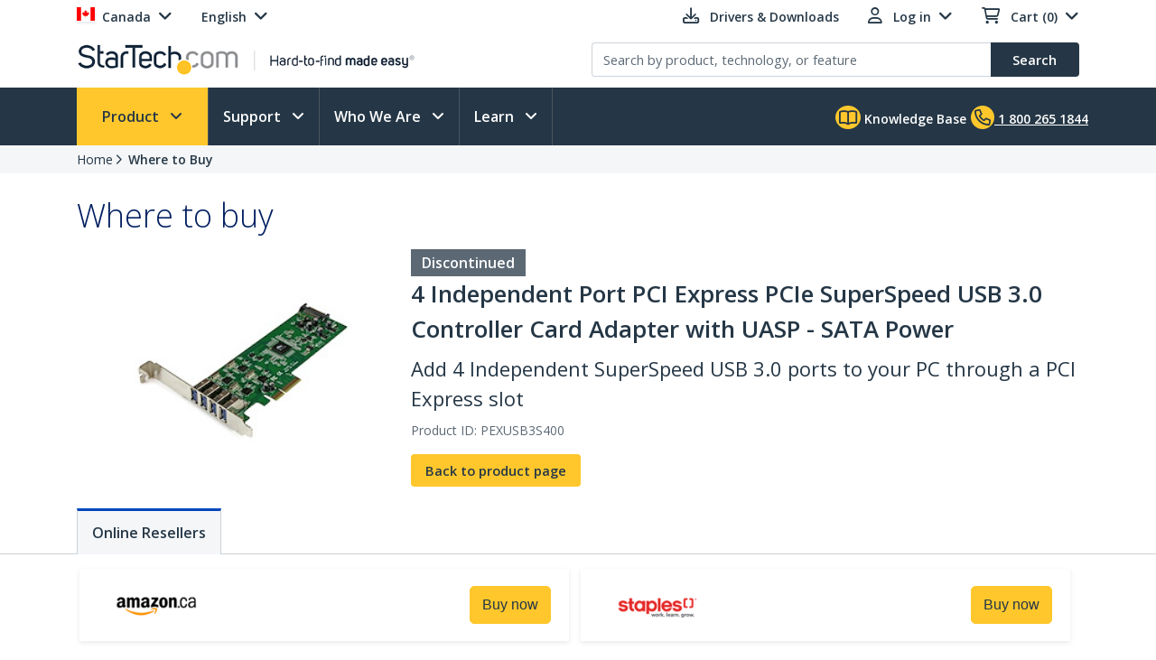

--- FILE ---
content_type: text/html; charset=utf-8
request_url: https://www.startech.com/en-ca/where-to-buy/pexusb3s400
body_size: 30901
content:

<!DOCTYPE html>
<html lang="EN-CA">
<head>
    <meta charset="utf-8">
    <meta http-equiv="X-UA-Compatible" content="IE=Edge" />
    <meta name="viewport" content="width=device-width, initial-scale=1">
    <meta name="format-detection" content="telephone=no">
    <meta name="description" content="Learn where to buy our products with our list of StarTech.com resellers and distributors.  - PEXUSB3S400" />
    <title>Where to Buy StarTech.com Products | Canada - PEXUSB3S400</title>
    <link href="https://media.startech.com/cms/startech.com/media/images/favicon.ico" rel="shortcut icon">
<meta name="msapplication-TileColor" content="#253746">
<meta name="theme-color" content="#253746">    
<link rel="icon" href="/Areas/_LayoutZones/Content/assets/icons/favicon-32.png" sizes="32x32">
<link rel="icon" href="/Areas/_LayoutZones/Content/assets/icons/favicon-57.png" sizes="57x57">
<link rel="icon" href="/Areas/_LayoutZones/Content/assets/icons/favicon-76.png" sizes="76x76">
<link rel="icon" href="/Areas/_LayoutZones/Content/assets/icons/favicon-128.png" sizes="128x128">
<link rel="icon" href="/Areas/_LayoutZones/Content/assets/icons/favicon-192.png" sizes="192x192">
<link rel="icon" href="/Areas/_LayoutZones/Content/assets/icons/favicon-228.png" sizes="228x228">

<link rel="shortcut icon" sizes="196x196" href="/Areas/_LayoutZones/Content/assets/icons/favicon-196.png">

<link rel="apple-touch-icon" href="/Areas/_LayoutZones/Content/assets/icons/favicon-120.png" sizes="120x120">
<link rel="apple-touch-icon" href="/Areas/_LayoutZones/Content/assets/icons/favicon-152.png" sizes="152x152">
<link rel="apple-touch-icon" href="/Areas/_LayoutZones/Content/assets/icons/favicon-180.png" sizes="180x180">

<meta name="msapplication-TileColor" content="#FFFFFF">
<meta name="msapplication-TileImage" content="/Areas/_LayoutZones/Content/assets/icons/favicon-144.png">

<meta name="msapplication-config" content="/Areas/_LayoutZones/Content/assets/icons/browserconfig.xml" />
    
<meta name="copyright" content="StarTech.com">
<meta property="og:type" content="website">
<meta property="og:title" content="Where to Buy StarTech.com Products | Canada">
<meta property="og:url" content="https://www.startech.com/en-ca/where-to-buy/pexusb3s400">
<meta property="og:image" content="https://media.startech.com/cms/startech.com/media/images/social-cards/default-card-image.jpg">
<meta property="og:locale" content="en-us">
<meta property="og:description" content="Learn where to buy our products with our list of StarTech.com resellers and distributors. ">
<meta property="og:site_name" content="StarTech.com ">
<meta name="twitter:card" content="summary_large_image">
<meta name="twitter:site" content="STARTECHdotCOM">
<meta name="twitter:creator" content="STARTECHdotCOM">
<meta name="twitter:title" content="Where to Buy StarTech.com Products | Canada">
<meta name="twitter:description" content="Learn where to buy our products with our list of StarTech.com resellers and distributors. ">
<meta name="twitter:image" content="https://media.startech.com/cms/startech.com/media/images/social-cards/default-card-image.jpg">
    

    <script type="application/ld+json">
    {"@context":"https://schema.org","@type":"BreadcrumbList","itemListElement":[{"@type":"ListItem","item":{"@type":"Thing","@id":"https://www.startech.com/en-ca","name":"Home"},"position":0},{"@type":"ListItem","item":{"@type":"Thing","@id":"https://www.startech.com/en-ca/where-to-buy","name":"Where to Buy"},"position":1}]}
    </script>


<link rel="alternate" hreflang="DE-AT" href="https://www.startech.com/de-at/karten-adapter/pexusb3s400" >
<link rel="alternate" hreflang="EN-AT" href="https://www.startech.com/en-at/cards-adapters/pexusb3s400" >
<link rel="alternate" hreflang="EN-BE" href="https://www.startech.com/en-be/cards-adapters/pexusb3s400" >
<link rel="alternate" hreflang="FR-BE" href="https://www.startech.com/fr-be/cartes-additionelles-et-peripheriques/pexusb3s400" >
<link rel="alternate" hreflang="NL-BE" href="https://www.startech.com/nl-be/kaarten-peripherals/pexusb3s400" >
<link rel="canonical"  hreflang="EN-CA" href="https://www.startech.com/en-ca/cards-adapters/pexusb3s400" >
<link rel="alternate" hreflang="DE-CH" href="https://www.startech.com/de-ch/karten-adapter/pexusb3s400" >
<link rel="alternate" hreflang="EN-CH" href="https://www.startech.com/en-ch/cards-adapters/pexusb3s400" >
<link rel="alternate" hreflang="FR-CH" href="https://www.startech.com/fr-ch/cartes-additionelles-et-peripheriques/pexusb3s400" >
<link rel="alternate" hreflang="IT-CH" href="https://www.startech.com/it-ch/schede-adattatori/pexusb3s400" >
<link rel="alternate" hreflang="DE-DE" href="https://www.startech.com/de-de/karten-adapter/pexusb3s400" >
<link rel="alternate" hreflang="EN-DE" href="https://www.startech.com/en-de/cards-adapters/pexusb3s400" >
<link rel="alternate" hreflang="EN-ES" href="https://www.startech.com/en-es/cards-adapters/pexusb3s400" >
<link rel="alternate" hreflang="ES-ES" href="https://www.startech.com/es-es/tarjetas-perifericos/pexusb3s400" >
<link rel="alternate" hreflang="EN" href="https://www.startech.com/en-eu/cards-adapters/pexusb3s400" >
<link rel="alternate" hreflang="ES" href="https://www.startech.com/es-eu/tarjetas-perifericos/pexusb3s400" >
<link rel="alternate" hreflang="EN-FI" href="https://www.startech.com/en-fi/cards-adapters/pexusb3s400" >
<link rel="alternate" hreflang="EN-FR" href="https://www.startech.com/en-fr/cards-adapters/pexusb3s400" >
<link rel="alternate" hreflang="FR-FR" href="https://www.startech.com/fr-fr/cartes-additionelles-et-peripheriques/pexusb3s400" >
<link rel="alternate" hreflang="EN-IT" href="https://www.startech.com/en-it/cards-adapters/pexusb3s400" >
<link rel="alternate" hreflang="IT-IT" href="https://www.startech.com/it-it/schede-adattatori/pexusb3s400" >
<link rel="alternate" hreflang="EN-MX" href="https://www.startech.com/en-mx/cards-adapters/pexusb3s400" >
<link rel="alternate" hreflang="ES-MX" href="https://www.startech.com/es-mx/tarjetas-perifericos/pexusb3s400" >
<link rel="alternate" hreflang="EN-NL" href="https://www.startech.com/en-nl/cards-adapters/pexusb3s400" >
<link rel="alternate" hreflang="NL-NL" href="https://www.startech.com/nl-nl/kaarten-peripherals/pexusb3s400" >
<link rel="alternate" hreflang="EN-SE" href="https://www.startech.com/en-se/cards-adapters/pexusb3s400" >
<link rel="alternate" hreflang="SV-SE" href="https://www.startech.com/sv-se/kortadaptrar/pexusb3s400" >
<link rel="alternate" hreflang="EN-GB" href="https://www.startech.com/en-gb/cards-adapters/pexusb3s400" >
<link rel="alternate" hreflang="x-default" href="https://www.startech.com/en-us/cards-adapters/pexusb3s400" >
<link rel="alternate" hreflang="EN-US" href="https://www.startech.com/en-us/cards-adapters/pexusb3s400" >


    <meta name="robots" content="noindex, follow">

    <link as="style" rel="stylesheet preload" href="//fonts.googleapis.com/css?family=Open+Sans:300,400,400i,600&display=swap" type="text/css" crossorigin="anonymous">
    <link as='style' rel='stylesheet preload' href='/12.0.0.4/bundles/Content/coreDefer.bundle.css?v=f3Ww3Ku2YEeick-vjn1JeCTAiYvmJnYjLu5hfmtyogc1' type='text/css' crossorigin='anonymous'/>

    <link as='style' rel='stylesheet preload' href='/12.0.0.4/bundles/Content/kendoDefer.bundle.css?v=g2Qa4F6BQS27wWWBnPr198_5tOWoXU3X00Xo06HjBPc1' type='text/css' crossorigin='anonymous'/>

    <link as='style' rel='stylesheet preload' href='/12.0.0.4/bundles/Content/startech/startech.cms.portal.layoutZones.bundle.css?v=5H-OdoAbvGBBJV-5R9_hs97cfBZAbFvccTtVkZ_uzBw1' type='text/css' crossorigin='anonymous'/>

    <link as='style' rel='stylesheet preload' href='/12.0.0.4/bundles/Content/startech/startech.cms.portal.mainLayout.bundle.css?v=13vayf_mgEF-qoExe_xVhIUzswIxvsLjpaBHBYIYdr41' type='text/css' crossorigin='anonymous'/>

    

    
    
    <link href="/12.0.0.4/bundles/Content/startech/startech.cms.portal.whereToBuyV2.product.bundle.css?v=-Yvclii7pDdwH8LW5NMdH9AomYfqqYaeY49uVsf_oAE1" rel="stylesheet"/>



    <script src='/12.0.0.4/bundles/Scripts/thirdParty.bundle.js?v=x_i-_2tppWfQWo4Naq7HrhBT_L1OyRI1zLIZXtYYdrs1' defer></script>

    <script src='/12.0.0.4/bundles/Scripts/kendoCoreCustom.bundle.js?v=QQMi3JifQIqHHq1HmXDEZSnWA6up2F9HnSpfAK2y-jE1' defer></script>

    <script src='/12.0.0.4/bundles/Scripts/startech.cms.portal.bundle.js?v=e2tefI1-1VRexhcy6QgyvUKhSo3wxYCu4MErhADU3h41' defer></script>

    

    
    
    <script src='/12.0.0.4/bundles/Scripts/startech/startech.cms.portal.whereToBuyV2.product.bundle.js?v=O-321__Hyy2-2zL63o_kPYx1g5adcsTPC6sj1aL9JHc1' defer></script>



</head>
<body class="en-ca " data-spy="scroll" data-target="#scrollSpy" data-offset="50">
    
<script type="text/javascript" defer>
//Define namespace.
var startech = {};
startech.cms = {};
startech.cms.portal = {};
startech.cms.portal.constants = {};
startech.cms.portal.resources =
{
    label: {},
    confirmation: {},
    information: {},
    error: {},
    warning: {},
    validation: {}
};

startech.cms.portal.routes =
{
    mvc: {},
    service: {}
};


//--- Initialize UI JS module. ------
startech.cms.portal.constants.languageCode = "EN";
startech.cms.portal.constants.currentCulture = "EN-CA";
startech.cms.portal.constants.currentLanguage = "EN";
startech.cms.portal.constants.currentCountry = "ca";
startech.cms.portal.constants.rootLanguage = "EN";
startech.cms.portal.constants.languageIsEnglish = true;
startech.cms.portal.constants.mstOmnichannelChatOptions = {"source":"https://oc-cdn-public.azureedge.net/livechatwidget/scripts/LiveChatBootstrapper.js","organizationID":"d9723885-b826-412e-ad8b-5a495d574e4d","organizationURL":"https://unqd9723885b826412ead8b5a495d574-crm3.omnichannelengagementhub.com","applicationID":"5e0f78a1-3bf8-45e6-ae79-c19c7836b351"};
startech.cms.portal.constants.mediaLanguage = "EN";
startech.cms.portal.constants.accountIsLoggedIn = false;
startech.cms.portal.constants.pageModelType = "ProductWhereToBuy";
startech.cms.portal.constants.pageID = "1a7075bc-b5fe-4883-987c-36bece52c4b7:EN-CA";
startech.cms.portal.constants.accountID = "";
startech.cms.portal.constants.accountEmail = "";
if (startech.cms.portal.constants.accountEmail.length === 0)
{
    startech.cms.portal.constants.accountEmail = null;
}

//-----  Resources -----
startech.cms.portal.resources.label.Select = "Select";
startech.cms.portal.resources.information.IENotCompatibleMessage = "We have detected that you are using a browser that is not compatible with our website. For a better user experience, please use a newer browser.";
startech.cms.portal.resources.label.IENotification = "Notification";
startech.cms.portal.resources.information.CookieBannerText = "<div id='iubenda-cs-title'>Notice</div><div id='iubenda-cs-paragraph'><p class='iub-p' style='line-height: 1.5 !important;'>We use cookies or similar technologies for strictly necessary activities (to make our site work) and for measurement (to analyze site usage).  By clicking “Accept” you consent to our website’s use of these cookies.  Please click below if you would like to customize your preferences or visit our <a href='/privacy-policy/341725/cookie-policy?an=no&s_ck=false&newmarkup=yes' class='iubenda-cs-cookie-policy-lnk'>Cookie Policy</a> for more information.</p><br /><p class='iub-p'></p></div>";
startech.cms.portal.resources.information.CookieBannerAccept = "Accept";
startech.cms.portal.resources.information.CookieBannerReject = "Reject";
startech.cms.portal.resources.information.CookieBannerLearMoreAndCustomize = "Learn more and customize";


/**
    * Formats a string with numbered arguments, as in "{0} {1}!".format("Hello","world")
    * http://stackoverflow.com/questions/18405736/is-there-a-c-sharp-string-format-equivalent-in-javascript
*/
if (!String.prototype.format)
{
    String.prototype.format = function ()
    {
        var arg = arguments;

        return this.replace(/{(\d+)}/g, function (match, number)
        {
            return typeof arg[number] != 'undefined' ? (arg[number] || "") : match;
        });
    };
}

// http://stackoverflow.com/a/5086487/1370216
if (!String.prototype.toCamelCase)
{
    String.prototype.toCamelCase = function ()
    {
        return this.replace(/(?:^|\s)\w/g, function (match)
        {
            return match.toLowerCase();
        });
    };
}

startech.cms.portal.Language =
{
    EN: 'EN',
    ES: 'ES',
    CL: 'CL',
    CO: 'CO',
    MX: 'MX',
    FR: 'FR',
    IT: 'IT',
    DE: 'DE',
    JA: 'JA',
    SV: 'SV'
};

startech.cms.portal.GalleryImageType =
{
    Image: 0,
    Video: 1,
    Enhanced: 2,
    Bom: 3
}

startech.cms.portal.OperationResultType =
{
    Success: true,
    Failure: false
};

startech.cms.portal.Culture =
{
    EN_US: 'EN-US',
    EN_CA: 'EN-CA'
};

startech.cms.portal.MediaBreakPoints =
{
    MOBILE_MINI: 340,
    MOBILE: 567,
    TABLET: 768,
    LAPTOP: 992,
    DESKTOP: 1200
};

startech.cms.portal.FormStepType =
{
    All: 0,
    Step1: 1,
    Step2: 2,
    Step3: 3,
    Step4: 4,
    Send: 5
};

startech.cms.portal.SelectorVisibilityType =
{
    None: "none",
    Block: "block"
};

startech.cms.portal.TemplateColumsNumberLayout =
{
    Two: 'Two',
    Three: 'Three',
    Four: 'Four',
    Five: 'Five',
    Six: 'Six'
};

startech.cms.portal.ScreenType =
{
    GlobalHeader: 'GlobalHeader',
    GlobalFooter: 'GlobalFooter',
    GlobalGTM: 'GlobalGTM',
    GlobalCaptureFormD365: 'GlobalCaptureFormD365',
    GlobalCaptureFormRealTimeD365: 'GlobalCaptureFormRealTimeD365',
    AccountCreate: 'AccountCreate',
    AccountDetail: 'AccountDetail',
    AccountConfirm: 'AccountConfirm',
    AccountLogin: 'AccountLogin',
    AccountResetPassWord: 'AccountResetPassWord',
    ProductCategoriesListing: 'ProductCategoriesListing',
    ProductNewProductListing: 'ProductNewProductListing',
    ProductSearchListing: 'ProductSearchListing',
    ProductSearchCampaignListing: 'ProductSearchCampaignListing',
    ProductDetail: 'ProductDetail',
    WhereToBuyProduct: 'WhereToBuyProduct',
    WhereToBuyPartners: 'WhereToBuyPartners',
    ProductCategorySitemap: 'ProductCategorySitemap',
    AboutUsPressReleaseLanding: 'AboutUsPressReleaseLanding',
    AboutUsPressReleaseItem: 'AboutUsPressReleaseItem',
    FormAODA: 'FormAODA',
    FormDealRegistration: 'FormDealRegistration',
    FormMediaInquiry: 'FormMediaInquiry',
    FormQuickBuy: 'FormQuickBuy',
    FormRMARequest: 'FormRMARequest',
    FormSiteFeedback: 'FormSiteFeedback',
    FormSupport: 'FormSupport',
    FormsVolumeQuote: 'FormsVolumeQuote',
    DashboardManager: 'DashboardManager',
    DashboardManagerDashboard: 'DashboardManagerDashboard',
    DashboardManagerAddressBook: 'DashboardManagerAddressBook',
    DashboardManagerAddressBookEdit: 'DashboardManagerAddressBookEdit',
    DashboardManagerProfile: 'DashboardManagerProfile',
    DashboardManagerOrderList: 'DashboardManagerOrderList',
    DashboardManagerOrderDetail: 'DashboardManagerOrderDetail',
    DashboardManagerOrderPrint: 'DashboardManagerOrderPrint',
    EcommerceCart: 'EcommerceCart',
    EcommerceCheckout: 'EcommerceCheckout',
    EcommerceOrderConfirmation: 'EcommerceOrderConfirmation',
    EcommerceShippingEstimatorTool: 'EcommerceShippingEstimatorTool',
    BlogManager: 'BlogManager',
    MarketingDynamicContent: 'MarketingDynamicContent',
    SupportLanding: 'SupportLanding',
    SupportDriversAndDownloads: 'SupportDriversAndDownloads',
    SupportFAQs: 'SupportFAQs',
    SupportFAQsStandalone: 'SupportFAQsStandalone',
    SupportFAQsSearch: 'SupportFAQsSearch',
    PageBuilderV2: 'PageBuilderV2',
    Homepage:'Homepage'
};


startech.initializer = (function ()
{
    var map = new Map();

    //#region Public members

    var _module =
    {
        init: function ()
        {
            try
            {
                //TO DO: to setup global params
                //_init();
            }
            catch (ex)
            {
                throw ex;
            }
        },


        setModuleLoadParam: function (key, value)
        {
            map.set(key, value);
        },


        getModuleLoadParam: function (key)
        {
            return map.get(key);
        }
    };

    return _module;

    //#endregion
    })();

//Captute inital param to augment page view event
let modParamInit =
{
    pageModelType: startech.cms.portal.constants.pageModelType,
    pageID: startech.cms.portal.constants.pageID,
    accountID: startech.cms.portal.constants.accountID
};
startech.initializer.setModuleLoadParam(startech.cms.portal.ScreenType.GlobalGTM, modParamInit);
</script>
    <noscript>
    <iframe src="https://www.googletagmanager.com/ns.html?id=GTM-MKLNTHR" height="0" width="0" style="display:none;visibility:hidden" title="GTM Implementation"></iframe>
</noscript>
    <div class="d365-mkt-config" style="display:none" data-website-id="zLMllZWWEUUjWAVNrckQ0p8ThMUVOz_Ra_7ZzZNOu0U" data-hostname="872d478590014947ac44297898f043bd.svc.dynamics.com"></div>
    <header>
        


<div class="container" id="header-main-container">
    <div id="header--row_top" class="row justify-content-between">
        <div class="col-12 col-sm-6 col-md-6 col-lg-5 menu--top_left" id="country-header-container">
            <ul class="header-country-and-language">
    <li class="country">
        <span data-template="templateHeaderCountryActiveMarket"
              data-bind="visible: isAcccountLoggedIn, source: activeMarket">
        </span>
        <div data-bind="invisible: isAcccountLoggedIn">
            <a href="#" class="dropdown-toggle" data-toggle="dropdown" aria-haspopup="true" aria-expanded="false">
                <span data-template="templateHeaderCountryActiveMarketV2"
                      data-bind="source: activeMarket">
                </span>
            </a>
            <ul class="dropdown-menu culture-menu"
                aria-labelledby="country-active-marketV2"
                data-template="templateHeaderCountryMarketList"
                data-bind="source: marketSource">
            </ul>
        </div>
    </li>
    <li class="lang">
        <span data-bind="invisible: isMultilanguages, text: activeMarket.webMarketCulture.name"></span>
        <div data-bind="visible: isMultilanguages">
            <a href="#" class="dropdown-toggle" data-toggle="dropdown" aria-haspopup="true" aria-expanded="false">
                <span data-template="templateHeaderCountryActiveCulture"
                      data-bind="source: activeMarket">
                </span>
            </a>
            <ul class="dropdown-menu culture-menu"
                aria-labelledby="web-market-active-culture"
                data-template="templateHeaderCountryCultureList"
                data-bind="source: activeMarket.webMarketCultures">
            </ul>
        </div>
    </li>
</ul>
        </div>
        <div class="col-12 col-sm-6 col-md-6 col-lg-7 menu--top_right">
            <ul>
                <li class="drivers d-none d-sm-inline">
                    <a href="/en-ca/support/drivers-and-downloads">
                        <span class="far fa-download"></span>
                        <span class="d-none d-lg-inline">Drivers &amp; Downloads</span>
                    </a>
                </li>
                    <li class="login ">
                        

<div id="account-header-container">
    <a href="#" class="dropdown-toggle" data-toggle="dropdown" aria-haspopup="true" aria-expanded="false">
        <span class="far fa-user"></span>
        <span id="account-name-display" class="d-none d-inline d-sm-none d-md-inline">Log in</span>
    </a>
    <ul class="dropdown-menu " aria-labelledby="account-name-display">
    <li>
        <div class="row pt-2">
            <div class="col text-center">
                <button class="btn btn-secondary"
                        data-bind="events:
                        {
                            click: onLoginClick
                        }">Log in
                </button>
            </div>
        </div>
        <div class="row pt-2">
            <div class="col text-center">
                <span class="small">
                    <span>New Customer?</span>
                    <button class="btn-link"
                            data-bind="events:
                            {
                                click: onCreateAccountClick
                            }">Register here
                    </button>
                </span>
            </div>
        </div>
    </li>
    </ul>
</div>
                    </li>
                                    <li class="cart">
                        <div id="cart-header-container" class="cart-header-container">
    <div class="cart-header-logged-in"
         data-bind="style: { display: loggedInDisplayStyle }">
        <button class="btn-link p-0"
                data-bind="events:
                 {
                     click: onCartClick
                 }">
            <span class="far fa-shopping-cart with-items"></span>
            <span class="font-weight-bold">Cart</span>
            (<span class="font-weight-bold" data-format="n0" data-bind="text: cartItemTotal"></span>)
        </button>

    </div>
    <div data-bind="style: { display: noLoggedInDisplayStyle }">
        <a href="#" class="dropdown-toggle" data-toggle="dropdown" aria-haspopup="true" aria-expanded="false">
            <span class="far fa-shopping-cart"></span>
            <span id="cart-empty-dropdown-header-empty">Cart (0)</span>
        </a>
        <ul class="dropdown-menu" 
            aria-labelledby="cart-empty-dropdown-header-empty">
            <li>Cart empty</li>
        </ul>
    </div>
</div>
                    </li>
            </ul>
        </div>
    </div>
    <div id="header--row_central" class="row justify-content-between">
        
        <div class="col-12 col-sm-12 col-md-6 col-lg-6 ">
            <div class="logo-header-container" id="logo-header-container">
    <a class="p-0 logo-wrapper" data-bind="attr: { href: url }, events: { click: onLogoClick }">
        <img class="lozad img-fluid logo"
            data-bind="attr: { data-src: imageUrl, alt: imageAltTag }"
            data-placeholder-background="\#EDEDED"
            width="425"
            height="41"
            onerror="startech.cms.portal.helpers.loadAltProductImage(this)" />
    </a>
</div>
        </div>
        <div class="col-12 col-sm-12 col-md-6 col-lg-6 collapse" id="searchToggle">
            <div class="search-header-container" id="search-header-container" style="position:relative;">
    <form class="search-block">
        <div class="row align-items-right">
            <div class="col pr-0">
                <div class="product-suggestions-container">
                    <label for="productSearchTerm" class="d-none">Product search</label>
                    <input type="text"
                        class="form-control product-suggestion-auto-complete"
                        id="productSearchTerm"
                        maxlength="100"
                        autocomplete="off"
                        placeholder="Search by product, technology, or feature"
                        data-bind="value: selectedProductSuggestion, events: { keyup: onProductSuggestionOptionsFilteringKeyup, keydown: onProductSuggestionOptionsFilteringKeydown }">
                    <div id="product-suggestions-options-container"
                        class="product-suggestions-options-container"
                        role="dialog" 
                        aria-label="Suggestions"
                        data-template="templateProductSuggestionOptions"
                        data-bind="css:{ width-have-products: haveProducts }, source: productSuggestionOptionsSource">
                    </div>
                </div>
            </div>
            <div class="col-auto pl-0">
                <button class="btn btn-search"
                        type="submit"
                        data-bind="events:
                        {
                            click: onSearchClick
                        }">
                    <span class="d-none d-md-block">Search</span>
                    <span class="fa-solid fa-magnifying-glass d-block d-md-none"></span>
                </button>
            </div>
        </div>
    </form>
</div>
        </div>
    </div>
</div>

<script type="text/javascript" defer>
try
{
    //--- Initialize UI JS module. ------

    // Header Account MVC routes
    var cultureSelected = startech.cms.portal.constants.currentCulture;

    startech.cms.portal.routes.mvc.HeaderAccountDashboard = "/{0}/{1}".format(cultureSelected, "dashboard");
    startech.cms.portal.routes.mvc.HeaderAccountProfile = "/{0}/{1}".format(cultureSelected, "profile");
    startech.cms.portal.routes.mvc.HeaderAccountOrders = "/{0}/{1}".format(cultureSelected, "orders");
    startech.cms.portal.routes.mvc.HeaderAccountCreate = "/en-ca/accountmanager";
    startech.cms.portal.routes.mvc.HeaderAccountLogin = "/en-ca/login";
    //startech.cms.portal.routes.mvc.HeaderCart = "";
    startech.cms.portal.routes.mvc.HeaderCart = "/en-ca/checkout";
    startech.cms.portal.routes.mvc.HeaderLogo = "/en-ca";
    startech.cms.portal.routes.mvc.HeaderSearch = "/en-ca/search";

    // Services routes
    startech.cms.portal.routes.service.HeaderSearchSuggestions = "/{0}/{1}".format(cultureSelected, "api/search/productSuggestions");

    //-----  Resources -----
    startech.cms.portal.resources.label.HeaderLogoAltImage = "StarTech.com - Hard-to-find made easy";
    startech.cms.portal.resources.label.HeaderLogoMediaImage = "https://media.startech.com/cms/startech.com/media/_common/startech-logo.png";

    var modParam =
    {
        isHeaderSimplified: false,
        isHeaderSimplifiedLogoOnly: false,
        countryInfo:
        {
            activeMarket: {"code":"CA","name":"Canada","isECommerce":true,"allowsLogins":true,"flagCode":"flag-icon-ca","market":"CA","currency":"CAD","currencyCode":"CAD","warehouse":"CA01","warehouseCode":"CA01","region":"NorthAmerica","regionCode":"NA","webMarketCulture":{"url":"/en-ca/where-to-buy/pexusb3s400","name":"English","culture":"enCA","cultureCode":"EN-CA","language":"EN","languageCode":"EN"},"webMarketCultures":[{"url":"/en-ca/where-to-buy/pexusb3s400","name":"English","culture":"enCA","cultureCode":"EN-CA","language":"EN","languageCode":"EN"},{"url":"/fr-ca/where-to-buy","name":"Français","culture":"frCA","cultureCode":"FR-CA","language":"FR","languageCode":"FR"}]},
            marketList: [{"code":"US","name":"United States","isECommerce":true,"allowsLogins":true,"flagCode":"flag-icon-us","market":"US","currency":"USD","currencyCode":"USD","warehouse":"US01","warehouseCode":"US01","region":"NorthAmerica","regionCode":"NA","webMarketCulture":{"url":"/en-us/where-to-buy/pexusb3s400/pexusb3s400","name":"EN-US","culture":"enUS","cultureCode":"EN-US","language":"EN","languageCode":"EN"},"webMarketCultures":[{"url":null,"name":"EN-US","culture":"enUS","cultureCode":"EN-US","language":"EN","languageCode":"EN"}]},{"code":"CA","name":"Canada","isECommerce":true,"allowsLogins":true,"flagCode":"flag-icon-ca","market":"CA","currency":"CAD","currencyCode":"CAD","warehouse":"CA01","warehouseCode":"CA01","region":"NorthAmerica","regionCode":"NA","webMarketCulture":{"url":"/en-ca/where-to-buy/pexusb3s400","name":"English","culture":"enCA","cultureCode":"EN-CA","language":"EN","languageCode":"EN"},"webMarketCultures":[{"url":"/en-ca/where-to-buy/pexusb3s400","name":"English","culture":"enCA","cultureCode":"EN-CA","language":"EN","languageCode":"EN"},{"url":"/fr-ca/where-to-buy","name":"Français","culture":"frCA","cultureCode":"FR-CA","language":"FR","languageCode":"FR"}]},{"code":"UK","name":"United Kingdom","isECommerce":true,"allowsLogins":true,"flagCode":"flag-icon-gb","market":"UK","currency":"GBP","currencyCode":"GBP","warehouse":"UK01","warehouseCode":"UK01","region":"Europe","regionCode":"EU","webMarketCulture":{"url":"/en-gb/where-to-buy/pexusb3s400","name":"EN-GB","culture":"enGB","cultureCode":"EN-GB","language":"EN","languageCode":"EN"},"webMarketCultures":[{"url":null,"name":"EN-GB","culture":"enGB","cultureCode":"EN-GB","language":"EN","languageCode":"EN"}]},{"code":"IE","name":"Republic of Ireland","isECommerce":false,"allowsLogins":true,"flagCode":"flag-icon-ie","market":"IE","currency":"EUR","currencyCode":"EUR","warehouse":"UK01","warehouseCode":"UK01","region":"Europe","regionCode":"EU","webMarketCulture":{"url":"/en-ie/where-to-buy","name":"EN-IE","culture":"enIE","cultureCode":"EN-IE","language":"EN","languageCode":"EN"},"webMarketCultures":[{"url":null,"name":"EN-IE","culture":"enIE","cultureCode":"EN-IE","language":"EN","languageCode":"EN"}]},{"code":"EU","name":"Europe","isECommerce":false,"allowsLogins":true,"flagCode":"flag-icon-eu","market":"EU","currency":"EUR","currencyCode":"EUR","warehouse":"UK01","warehouseCode":"UK01","region":"Europe","regionCode":"EU","webMarketCulture":{"url":"/en-eu/where-to-buy/pexusb3s400","name":"EN-EU","culture":"enEU","cultureCode":"EN-EU","language":"EN","languageCode":"EN"},"webMarketCultures":[{"url":null,"name":"EN-EU","culture":"enEU","cultureCode":"EN-EU","language":"EN","languageCode":"EN"},{"url":null,"name":"ES-EU","culture":"esEU","cultureCode":"ES-EU","language":"ES","languageCode":"ES"}]},{"code":"AU","name":"Australia","isECommerce":false,"allowsLogins":false,"flagCode":"flag-icon-au","market":"AU","currency":"AUD","currencyCode":"AUD","warehouse":"AU01","warehouseCode":"AU01","region":"Asia","regionCode":"Asia","webMarketCulture":{"url":"/en-au/where-to-buy","name":"EN-AU","culture":"enAU","cultureCode":"EN-AU","language":"EN","languageCode":"EN"},"webMarketCultures":[{"url":null,"name":"EN-AU","culture":"enAU","cultureCode":"EN-AU","language":"EN","languageCode":"EN"}]},{"code":"AT","name":"Austria","isECommerce":false,"allowsLogins":false,"flagCode":"flag-icon-at","market":"AT","currency":"EUR","currencyCode":"EUR","warehouse":"UK01","warehouseCode":"UK01","region":"Europe","regionCode":"EU","webMarketCulture":{"url":"/de-at/where-to-buy/pexusb3s400","name":"DE-AT","culture":"deAT","cultureCode":"DE-AT","language":"DE","languageCode":"DE"},"webMarketCultures":[{"url":null,"name":"DE-AT","culture":"deAT","cultureCode":"DE-AT","language":"DE","languageCode":"DE"},{"url":null,"name":"EN-AT","culture":"enAT","cultureCode":"EN-AT","language":"EN","languageCode":"EN"}]},{"code":"BE","name":"Belgium","isECommerce":false,"allowsLogins":false,"flagCode":"flag-icon-be","market":"BE","currency":"EUR","currencyCode":"EUR","warehouse":"UK01","warehouseCode":"UK01","region":"Europe","regionCode":"EU","webMarketCulture":{"url":"/en-be/where-to-buy/pexusb3s400","name":"EN-BE","culture":"enBE","cultureCode":"EN-BE","language":"EN","languageCode":"EN"},"webMarketCultures":[{"url":null,"name":"EN-BE","culture":"enBE","cultureCode":"EN-BE","language":"EN","languageCode":"EN"},{"url":null,"name":"FR-BE","culture":"frBE","cultureCode":"FR-BE","language":"FR","languageCode":"FR"},{"url":null,"name":"NL-BE","culture":"nlBE","cultureCode":"NL-BE","language":"NL","languageCode":"NL"}]},{"code":"CL","name":"Chile","isECommerce":false,"allowsLogins":false,"flagCode":"flag-icon-cl","market":"CL","currency":"USD","currencyCode":"USD","warehouse":"US01","warehouseCode":"US01","region":"SouthAmerica","regionCode":"SA","webMarketCulture":{"url":"/es-cl/where-to-buy","name":"ES-CL","culture":"esCL","cultureCode":"ES-CL","language":"CL","languageCode":"CL"},"webMarketCultures":[{"url":null,"name":"EN-CL","culture":"enCL","cultureCode":"EN-CL","language":"EN","languageCode":"EN"},{"url":null,"name":"ES-CL","culture":"esCL","cultureCode":"ES-CL","language":"CL","languageCode":"CL"}]},{"code":"CO","name":"Colombia","isECommerce":false,"allowsLogins":false,"flagCode":"flag-icon-co","market":"CO","currency":"USD","currencyCode":"USD","warehouse":"US01","warehouseCode":"US01","region":"SouthAmerica","regionCode":"SA","webMarketCulture":{"url":"/es-co/where-to-buy","name":"ES-CO","culture":"esCO","cultureCode":"ES-CO","language":"CO","languageCode":"CO"},"webMarketCultures":[{"url":null,"name":"EN-CO","culture":"enCO","cultureCode":"EN-CO","language":"EN","languageCode":"EN"},{"url":null,"name":"ES-CO","culture":"esCO","cultureCode":"ES-CO","language":"CO","languageCode":"CO"}]},{"code":"DK","name":"Denmark","isECommerce":false,"allowsLogins":false,"flagCode":"flag-icon-dk","market":"DK","currency":"EUR","currencyCode":"EUR","warehouse":"UK01","warehouseCode":"UK01","region":"Europe","regionCode":"EU","webMarketCulture":{"url":"/en-dk/where-to-buy","name":"EN-DK","culture":"enDK","cultureCode":"EN-DK","language":"EN","languageCode":"EN"},"webMarketCultures":[{"url":null,"name":"EN-DK","culture":"enDK","cultureCode":"EN-DK","language":"EN","languageCode":"EN"}]},{"code":"FI","name":"Finland","isECommerce":false,"allowsLogins":false,"flagCode":"flag-icon-fi","market":"FI","currency":"EUR","currencyCode":"EUR","warehouse":"UK01","warehouseCode":"UK01","region":"Europe","regionCode":"EU","webMarketCulture":{"url":"/en-fi/where-to-buy/pexusb3s400","name":"EN-FI","culture":"enFI","cultureCode":"EN-FI","language":"EN","languageCode":"EN"},"webMarketCultures":[{"url":null,"name":"EN-FI","culture":"enFI","cultureCode":"EN-FI","language":"EN","languageCode":"EN"}]},{"code":"FR","name":"France","isECommerce":false,"allowsLogins":false,"flagCode":"flag-icon-fr","market":"FR","currency":"EUR","currencyCode":"EUR","warehouse":"UK01","warehouseCode":"UK01","region":"Europe","regionCode":"EU","webMarketCulture":{"url":"/fr-fr/where-to-buy/pexusb3s400","name":"FR-FR","culture":"frFR","cultureCode":"FR-FR","language":"FR","languageCode":"FR"},"webMarketCultures":[{"url":null,"name":"EN-FR","culture":"enFR","cultureCode":"EN-FR","language":"EN","languageCode":"EN"},{"url":null,"name":"FR-FR","culture":"frFR","cultureCode":"FR-FR","language":"FR","languageCode":"FR"}]},{"code":"DE","name":"Germany","isECommerce":false,"allowsLogins":false,"flagCode":"flag-icon-de","market":"DE","currency":"EUR","currencyCode":"EUR","warehouse":"UK01","warehouseCode":"UK01","region":"Europe","regionCode":"EU","webMarketCulture":{"url":"/de-de/where-to-buy/pexusb3s400","name":"DE-DE","culture":"deDE","cultureCode":"DE-DE","language":"DE","languageCode":"DE"},"webMarketCultures":[{"url":null,"name":"DE-DE","culture":"deDE","cultureCode":"DE-DE","language":"DE","languageCode":"DE"},{"url":null,"name":"EN-DE","culture":"enDE","cultureCode":"EN-DE","language":"EN","languageCode":"EN"}]},{"code":"IN","name":"India","isECommerce":false,"allowsLogins":false,"flagCode":"flag-icon-in","market":"IN","currency":"INR","currencyCode":"INR","warehouse":"IN01","warehouseCode":"IN01","region":"Asia","regionCode":"Asia","webMarketCulture":{"url":"/en-in/where-to-buy","name":"EN-IN","culture":"enIN","cultureCode":"EN-IN","language":"EN","languageCode":"EN"},"webMarketCultures":[{"url":null,"name":"EN-IN","culture":"enIN","cultureCode":"EN-IN","language":"EN","languageCode":"EN"}]},{"code":"IT","name":"Italy","isECommerce":false,"allowsLogins":false,"flagCode":"flag-icon-it","market":"IT","currency":"EUR","currencyCode":"EUR","warehouse":"UK01","warehouseCode":"UK01","region":"Europe","regionCode":"EU","webMarketCulture":{"url":"/it-it/where-to-buy/pexusb3s400","name":"IT-IT","culture":"itIT","cultureCode":"IT-IT","language":"IT","languageCode":"IT"},"webMarketCultures":[{"url":null,"name":"EN-IT","culture":"enIT","cultureCode":"EN-IT","language":"EN","languageCode":"EN"},{"url":null,"name":"IT-IT","culture":"itIT","cultureCode":"IT-IT","language":"IT","languageCode":"IT"}]},{"code":"JP","name":"Japan","isECommerce":false,"allowsLogins":false,"flagCode":"flag-icon-jp","market":"JP","currency":"JPY","currencyCode":"JPY","warehouse":"JP01","warehouseCode":"JP01","region":"Asia","regionCode":"Asia","webMarketCulture":{"url":"/ja-jp/where-to-buy","name":"JA-JP","culture":"jaJP","cultureCode":"JA-JP","language":"JA","languageCode":"JA"},"webMarketCultures":[{"url":null,"name":"EN-JP","culture":"enJP","cultureCode":"EN-JP","language":"EN","languageCode":"EN"},{"url":null,"name":"JA-JP","culture":"jaJP","cultureCode":"JA-JP","language":"JA","languageCode":"JA"}]},{"code":"MX","name":"Mexico","isECommerce":false,"allowsLogins":false,"flagCode":"flag-icon-mx","market":"MX","currency":"MXN","currencyCode":"MXN","warehouse":"MX01","warehouseCode":"MX01","region":"NorthAmerica","regionCode":"NA","webMarketCulture":{"url":"/es-mx/where-to-buy/pexusb3s400","name":"ES-MX","culture":"esMX","cultureCode":"ES-MX","language":"MX","languageCode":"MX"},"webMarketCultures":[{"url":null,"name":"EN-MX","culture":"enMX","cultureCode":"EN-MX","language":"EN","languageCode":"EN"},{"url":null,"name":"ES-MX","culture":"esMX","cultureCode":"ES-MX","language":"MX","languageCode":"MX"}]},{"code":"NL","name":"Netherlands","isECommerce":false,"allowsLogins":false,"flagCode":"flag-icon-nl","market":"NL","currency":"EUR","currencyCode":"EUR","warehouse":"UK01","warehouseCode":"UK01","region":"Europe","regionCode":"EU","webMarketCulture":{"url":"/nl-nl/where-to-buy/pexusb3s400","name":"NL-NL","culture":"nlNL","cultureCode":"NL-NL","language":"NL","languageCode":"NL"},"webMarketCultures":[{"url":null,"name":"EN-NL","culture":"enNL","cultureCode":"EN-NL","language":"EN","languageCode":"EN"},{"url":null,"name":"NL-NL","culture":"nlNL","cultureCode":"NL-NL","language":"NL","languageCode":"NL"}]},{"code":"NZ","name":"New Zealand","isECommerce":false,"allowsLogins":false,"flagCode":"flag-icon-nz","market":"NZ","currency":"NZD","currencyCode":"NZD","warehouse":"NZ01","warehouseCode":"NZ01","region":"Asia","regionCode":"Asia","webMarketCulture":{"url":"/en-nz/where-to-buy","name":"EN-NZ","culture":"enNZ","cultureCode":"EN-NZ","language":"EN","languageCode":"EN"},"webMarketCultures":[{"url":null,"name":"EN-NZ","culture":"enNZ","cultureCode":"EN-NZ","language":"EN","languageCode":"EN"}]},{"code":"PE","name":"Peru","isECommerce":false,"allowsLogins":false,"flagCode":"flag-icon-pe","market":"PE","currency":"USD","currencyCode":"USD","warehouse":"US01","warehouseCode":"US01","region":"SouthAmerica","regionCode":"SA","webMarketCulture":{"url":"/es-pe/where-to-buy","name":"ES-PE","culture":"esPE","cultureCode":"ES-PE","language":"PE","languageCode":"PE"},"webMarketCultures":[{"url":null,"name":"EN-PE","culture":"enPE","cultureCode":"EN-PE","language":"EN","languageCode":"EN"},{"url":null,"name":"ES-PE","culture":"esPE","cultureCode":"ES-PE","language":"PE","languageCode":"PE"}]},{"code":"SG","name":"Singapore","isECommerce":false,"allowsLogins":false,"flagCode":"flag-icon-sg","market":"SG","currency":"SGD","currencyCode":"SGD","warehouse":"US01","warehouseCode":"US01","region":"Asia","regionCode":"Asia","webMarketCulture":{"url":"/en-sg/where-to-buy","name":"EN-SG","culture":"enSG","cultureCode":"EN-SG","language":"EN","languageCode":"EN"},"webMarketCultures":[{"url":null,"name":"EN-SG","culture":"enSG","cultureCode":"EN-SG","language":"EN","languageCode":"EN"}]},{"code":"ES","name":"Spain","isECommerce":false,"allowsLogins":false,"flagCode":"flag-icon-es","market":"ES","currency":"EUR","currencyCode":"EUR","warehouse":"UK01","warehouseCode":"UK01","region":"Europe","regionCode":"EU","webMarketCulture":{"url":"/es-es/where-to-buy/pexusb3s400","name":"ES-ES","culture":"esES","cultureCode":"ES-ES","language":"ES","languageCode":"ES"},"webMarketCultures":[{"url":null,"name":"EN-ES","culture":"enES","cultureCode":"EN-ES","language":"EN","languageCode":"EN"},{"url":null,"name":"ES-ES","culture":"esES","cultureCode":"ES-ES","language":"ES","languageCode":"ES"}]},{"code":"SE","name":"Sweden","isECommerce":false,"allowsLogins":false,"flagCode":"flag-icon-se","market":"SE","currency":"EUR","currencyCode":"EUR","warehouse":"UK01","warehouseCode":"UK01","region":"Europe","regionCode":"EU","webMarketCulture":{"url":"/sv-se/where-to-buy/pexusb3s400","name":"SV-SE","culture":"svSE","cultureCode":"SV-SE","language":"SV","languageCode":"SV"},"webMarketCultures":[{"url":null,"name":"EN-SE","culture":"enSE","cultureCode":"EN-SE","language":"EN","languageCode":"EN"},{"url":null,"name":"SV-SE","culture":"svSE","cultureCode":"SV-SE","language":"SV","languageCode":"SV"}]},{"code":"CH","name":"Switzerland","isECommerce":false,"allowsLogins":false,"flagCode":"flag-icon-ch","market":"CH","currency":"EUR","currencyCode":"EUR","warehouse":"UK01","warehouseCode":"UK01","region":"Europe","regionCode":"EU","webMarketCulture":{"url":"/de-ch/where-to-buy/pexusb3s400","name":"DE-CH","culture":"deCH","cultureCode":"DE-CH","language":"DE","languageCode":"DE"},"webMarketCultures":[{"url":null,"name":"DE-CH","culture":"deCH","cultureCode":"DE-CH","language":"DE","languageCode":"DE"},{"url":null,"name":"EN-CH","culture":"enCH","cultureCode":"EN-CH","language":"EN","languageCode":"EN"},{"url":null,"name":"FR-CH","culture":"frCH","cultureCode":"FR-CH","language":"FR","languageCode":"FR"},{"url":null,"name":"IT-CH","culture":"itCH","cultureCode":"IT-CH","language":"IT","languageCode":"IT"}]},{"code":"INTRL","name":"International","isECommerce":true,"allowsLogins":false,"flagCode":"flag-icon-globe","market":"INTRL","currency":"USD","currencyCode":"USD","warehouse":"US01","warehouseCode":"US01","region":"NorthAmerica","regionCode":"NA","webMarketCulture":{"url":"/en-us/where-to-buy/pexusb3s400/pexusb3s400","name":"EN-US","culture":"enUS","cultureCode":"EN-US","language":"EN","languageCode":"EN"},"webMarketCultures":[{"url":null,"name":"EN-US","culture":"enUS","cultureCode":"EN-US","language":"EN","languageCode":"EN"}]}],
            isAcccountLoggedIn: false
        },
        cartInfo:
        {
            cartItemTotal: 0
        }
    };

    startech.initializer.setModuleLoadParam(startech.cms.portal.ScreenType.GlobalHeader, modParam);
}
catch (err)
{
    alert('Error: Global Header');
}
</script>
        


<div class="main-navigation">
    <div class="container">
        <div class="row">
            <div class="col-12 no-padding-right">
                <nav class="navbar navbar-expand-lg no-padding">
                    <div class="navbar-collapse" id="navbar">
                        <ul class="navbar-nav mr-auto">
                            <li class="nav-item dropdown megamenu-li">
                                <button class="nav-link dropdown-toggle mega-menu-nav-button" type="button" id="dropdownProduct" data-toggle="dropdown" aria-haspopup="true" aria-expanded="false">
                                    <span class="d-block d-lg-none far fa-bars"></span> Product
                                </button>
                                <div class="dropdown-menu megamenu menu-product" aria-label="Product">
                                    <div class="row">
                                        <div class="col-12">
                                            <ul class="container">
                                                <li class="row">
                                                    <div class="col-12 col-md-5 col-lg-3">
                                                        <a href='/en-ca/new-products'
                                                           class="megamenu-item megamenu-item--nochildren new-product">New Products</a>
                                                    </div>
                                                </li>
                                                    <li class="row">
                                                        <div class="col-12 col-md-5 col-lg-3">
                                                                <a href="/en-ca/display-video-adapters"
                                                                   class="megamenu-item haschildren  ">
                                                                    Display &amp; Video Adapters
                                                                </a>
                                                        </div>
                                                        <div class="megamenu-item--content col-12 col-md-7 col-lg-9">
                                                            <div class="tab-drop-1">

                                                                <h4><a class="category-title mega-menu-category" href="/en-ca/display-video-adapters">Display &amp; Video Adapters</a></h4>
                                                                    <ul class="row list-group list-group-horizontal list-unstyled" id="Display&amp;VideoAdapters">

                                                                                <li class="list-group-item d-none d-lg-block">
                                                                                    <div class="card shadow-gray h-100">
                                                                                        <a class="card-padding" href="/en-ca/display-video-adapters/usb-c-display-adapters">
                                                                                            <img class="img-thumbnail lozad img-fluid mx-auto"
                                                                                                 data-src="https://sgcdn.startech.com/005329/media/groups/usb-c-display-adapters/usb-c-display-adapters.jpg"
                                                                                                 data-placeholder-background="\#EDEDED"
                                                                                                 onerror="startech.cms.portal.helpers.loadAltProductImage(this)">
                                                                                            <div class="text-center card-title">
                                                                                                <span class="mega-menu-category">USB-C Display Adapters</span>
                                                                                            </div>
                                                                                        </a>
                                                                                    </div>
                                                                                </li>
                                                                                <li class="d-block d-lg-none pr-0 list-group-item"><a href="/en-ca/display-video-adapters/usb-c-display-adapters" class="mega-menu-category">USB-C Display Adapters</a></li>
                                                                                <li class="list-group-item d-none d-lg-block">
                                                                                    <div class="card shadow-gray h-100">
                                                                                        <a class="card-padding" href="/en-ca/display-video-adapters/displayport-mini-displayport-adapters">
                                                                                            <img class="img-thumbnail lozad img-fluid mx-auto"
                                                                                                 data-src="https://sgcdn.startech.com/005329/media/groups/displayport-mini-displayport-adapters/mdp-dp-display-adapters.jpg"
                                                                                                 data-placeholder-background="\#EDEDED"
                                                                                                 onerror="startech.cms.portal.helpers.loadAltProductImage(this)">
                                                                                            <div class="text-center card-title">
                                                                                                <span class="mega-menu-category">DisplayPort &amp; Mini DisplayPort Adapters</span>
                                                                                            </div>
                                                                                        </a>
                                                                                    </div>
                                                                                </li>
                                                                                <li class="d-block d-lg-none pr-0 list-group-item"><a href="/en-ca/display-video-adapters/displayport-mini-displayport-adapters" class="mega-menu-category">DisplayPort &amp; Mini DisplayPort Adapters</a></li>
                                                                                <li class="list-group-item d-none d-lg-block">
                                                                                    <div class="card shadow-gray h-100">
                                                                                        <a class="card-padding" href="/en-ca/display-video-adapters/thunderbolt-video-adapters">
                                                                                            <img class="img-thumbnail lozad img-fluid mx-auto"
                                                                                                 data-src="https://sgcdn.startech.com/005329/media/groups/thunderbolt-video-adapters/thunderbolt-display-adapters.jpg"
                                                                                                 data-placeholder-background="\#EDEDED"
                                                                                                 onerror="startech.cms.portal.helpers.loadAltProductImage(this)">
                                                                                            <div class="text-center card-title">
                                                                                                <span class="mega-menu-category">Thunderbolt Display Adapters</span>
                                                                                            </div>
                                                                                        </a>
                                                                                    </div>
                                                                                </li>
                                                                                <li class="d-block d-lg-none pr-0 list-group-item"><a href="/en-ca/display-video-adapters/thunderbolt-video-adapters" class="mega-menu-category">Thunderbolt Display Adapters</a></li>
                                                                                <li class="list-group-item d-none d-lg-block">
                                                                                    <div class="card shadow-gray h-100">
                                                                                        <a class="card-padding" href="/en-ca/display-video-adapters/usb-a-display-adapters">
                                                                                            <img class="img-thumbnail lozad img-fluid mx-auto"
                                                                                                 data-src="https://sgcdn.startech.com/005329/media/groups/usb-a-display-adapters/usb-a-display-adapters.jpg"
                                                                                                 data-placeholder-background="\#EDEDED"
                                                                                                 onerror="startech.cms.portal.helpers.loadAltProductImage(this)">
                                                                                            <div class="text-center card-title">
                                                                                                <span class="mega-menu-category">USB-A Display Adapters</span>
                                                                                            </div>
                                                                                        </a>
                                                                                    </div>
                                                                                </li>
                                                                                <li class="d-block d-lg-none pr-0 list-group-item"><a href="/en-ca/display-video-adapters/usb-a-display-adapters" class="mega-menu-category">USB-A Display Adapters</a></li>
                                                                                <li class="list-group-item d-none d-lg-block">
                                                                                    <div class="card shadow-gray h-100">
                                                                                        <a class="card-padding" href="/en-ca/display-video-adapters/hdmi-dvi-display-adapters">
                                                                                            <img class="img-thumbnail lozad img-fluid mx-auto"
                                                                                                 data-src="https://sgcdn.startech.com/005329/media/groups/hdmi-dvi-display-adapters/hdmi-dvi-display-adapters.jpg"
                                                                                                 data-placeholder-background="\#EDEDED"
                                                                                                 onerror="startech.cms.portal.helpers.loadAltProductImage(this)">
                                                                                            <div class="text-center card-title">
                                                                                                <span class="mega-menu-category">HDMI &amp; DVI Display Adapters</span>
                                                                                            </div>
                                                                                        </a>
                                                                                    </div>
                                                                                </li>
                                                                                <li class="d-block d-lg-none pr-0 list-group-item"><a href="/en-ca/display-video-adapters/hdmi-dvi-display-adapters" class="mega-menu-category">HDMI &amp; DVI Display Adapters</a></li>
                                                                    </ul>
                                                            </div>
                                                        </div>
                                                    </li>
                                                    <li class="row">
                                                        <div class="col-12 col-md-5 col-lg-3">
                                                                <a href="/en-ca/universal-laptop-docking-stations"
                                                                   class="megamenu-item haschildren  ">
                                                                    Universal Laptop Docking Stations
                                                                </a>
                                                        </div>
                                                        <div class="megamenu-item--content col-12 col-md-7 col-lg-9">
                                                            <div class="tab-drop-1">

                                                                <h4><a class="category-title mega-menu-category" href="/en-ca/universal-laptop-docking-stations">Universal Laptop Docking Stations</a></h4>
                                                                    <ul class="row list-group list-group-horizontal list-unstyled" id="UniversalLaptopDockingStations">

                                                                                <li class="list-group-item d-none d-lg-block">
                                                                                    <div class="card shadow-gray h-100">
                                                                                        <a class="card-padding" href="/en-ca/universal-laptop-docking-stations/thunderbolt-docking-stations">
                                                                                            <img class="img-thumbnail lozad img-fluid mx-auto"
                                                                                                 data-src="https://sgcdn.startech.com/005329/media/groups/thunderbolt-docking-stations/thunderbolt-docks.jpg"
                                                                                                 data-placeholder-background="\#EDEDED"
                                                                                                 onerror="startech.cms.portal.helpers.loadAltProductImage(this)">
                                                                                            <div class="text-center card-title">
                                                                                                <span class="mega-menu-category">Thunderbolt Docking Stations</span>
                                                                                            </div>
                                                                                        </a>
                                                                                    </div>
                                                                                </li>
                                                                                <li class="d-block d-lg-none pr-0 list-group-item"><a href="/en-ca/universal-laptop-docking-stations/thunderbolt-docking-stations" class="mega-menu-category">Thunderbolt Docking Stations</a></li>
                                                                                <li class="list-group-item d-none d-lg-block">
                                                                                    <div class="card shadow-gray h-100">
                                                                                        <a class="card-padding" href="/en-ca/universal-laptop-docking-stations/usb-c-docking-stations">
                                                                                            <img class="img-thumbnail lozad img-fluid mx-auto"
                                                                                                 data-src="https://sgcdn.startech.com/005329/media/groups/usb-c-docking-stations/usb-c-docks.jpg"
                                                                                                 data-placeholder-background="\#EDEDED"
                                                                                                 onerror="startech.cms.portal.helpers.loadAltProductImage(this)">
                                                                                            <div class="text-center card-title">
                                                                                                <span class="mega-menu-category">USB-C Docking Stations</span>
                                                                                            </div>
                                                                                        </a>
                                                                                    </div>
                                                                                </li>
                                                                                <li class="d-block d-lg-none pr-0 list-group-item"><a href="/en-ca/universal-laptop-docking-stations/usb-c-docking-stations" class="mega-menu-category">USB-C Docking Stations</a></li>
                                                                                <li class="list-group-item d-none d-lg-block">
                                                                                    <div class="card shadow-gray h-100">
                                                                                        <a class="card-padding" href="/en-ca/universal-laptop-docking-stations/usb-c-multiport-adapters">
                                                                                            <img class="img-thumbnail lozad img-fluid mx-auto"
                                                                                                 data-src="https://sgcdn.startech.com/005329/media/groups/usb-c-multiport-adapters/usb-c-multiport-adapters.jpg"
                                                                                                 data-placeholder-background="\#EDEDED"
                                                                                                 onerror="startech.cms.portal.helpers.loadAltProductImage(this)">
                                                                                            <div class="text-center card-title">
                                                                                                <span class="mega-menu-category">USB-C Multiport Adapters</span>
                                                                                            </div>
                                                                                        </a>
                                                                                    </div>
                                                                                </li>
                                                                                <li class="d-block d-lg-none pr-0 list-group-item"><a href="/en-ca/universal-laptop-docking-stations/usb-c-multiport-adapters" class="mega-menu-category">USB-C Multiport Adapters</a></li>
                                                                                <li class="list-group-item d-none d-lg-block">
                                                                                    <div class="card shadow-gray h-100">
                                                                                        <a class="card-padding" href="/en-ca/universal-laptop-docking-stations/usb-a-docking-stations">
                                                                                            <img class="img-thumbnail lozad img-fluid mx-auto"
                                                                                                 data-src="https://sgcdn.startech.com/005329/media/groups/usb-a-docking-stations/usb-a-docks.jpg"
                                                                                                 data-placeholder-background="\#EDEDED"
                                                                                                 onerror="startech.cms.portal.helpers.loadAltProductImage(this)">
                                                                                            <div class="text-center card-title">
                                                                                                <span class="mega-menu-category">USB-A Docking Stations</span>
                                                                                            </div>
                                                                                        </a>
                                                                                    </div>
                                                                                </li>
                                                                                <li class="d-block d-lg-none pr-0 list-group-item"><a href="/en-ca/universal-laptop-docking-stations/usb-a-docking-stations" class="mega-menu-category">USB-A Docking Stations</a></li>
                                                                    </ul>
                                                            </div>
                                                        </div>
                                                    </li>
                                                    <li class="row">
                                                        <div class="col-12 col-md-5 col-lg-3">
                                                                <a href="/en-ca/privacy-screen-filters"
                                                                   class="megamenu-item haschildren  ">
                                                                    Privacy Screen Filters
                                                                </a>
                                                        </div>
                                                        <div class="megamenu-item--content col-12 col-md-7 col-lg-9">
                                                            <div class="tab-drop-1">

                                                                <h4><a class="category-title mega-menu-category" href="/en-ca/privacy-screen-filters">Privacy Screen Filters</a></h4>
                                                                    <ul class="row list-group list-group-horizontal list-unstyled" id="PrivacyScreenFilters">

                                                                                <li class="list-group-item d-none d-lg-block">
                                                                                    <div class="card shadow-gray h-100">
                                                                                        <a class="card-padding" href="/en-ca/privacy-screen-filters/monitor-privacy-filters">
                                                                                            <img class="img-thumbnail lozad img-fluid mx-auto"
                                                                                                 data-src="https://sgcdn.startech.com/005329/media/groups/monitor-privacy-filters/monitor-filters.jpg"
                                                                                                 data-placeholder-background="\#EDEDED"
                                                                                                 onerror="startech.cms.portal.helpers.loadAltProductImage(this)">
                                                                                            <div class="text-center card-title">
                                                                                                <span class="mega-menu-category">Monitor Filters</span>
                                                                                            </div>
                                                                                        </a>
                                                                                    </div>
                                                                                </li>
                                                                                <li class="d-block d-lg-none pr-0 list-group-item"><a href="/en-ca/privacy-screen-filters/monitor-privacy-filters" class="mega-menu-category">Monitor Filters</a></li>
                                                                                <li class="list-group-item d-none d-lg-block">
                                                                                    <div class="card shadow-gray h-100">
                                                                                        <a class="card-padding" href="/en-ca/privacy-screen-filters/laptop-privacy-filters">
                                                                                            <img class="img-thumbnail lozad img-fluid mx-auto"
                                                                                                 data-src="https://sgcdn.startech.com/005329/media/groups/laptop-privacy-filters/privacy-filters.jpg"
                                                                                                 data-placeholder-background="\#EDEDED"
                                                                                                 onerror="startech.cms.portal.helpers.loadAltProductImage(this)">
                                                                                            <div class="text-center card-title">
                                                                                                <span class="mega-menu-category">Laptop Filters</span>
                                                                                            </div>
                                                                                        </a>
                                                                                    </div>
                                                                                </li>
                                                                                <li class="d-block d-lg-none pr-0 list-group-item"><a href="/en-ca/privacy-screen-filters/laptop-privacy-filters" class="mega-menu-category">Laptop Filters</a></li>
                                                                                <li class="list-group-item d-none d-lg-block">
                                                                                    <div class="card shadow-gray h-100">
                                                                                        <a class="card-padding" href="/en-ca/privacy-screen-filters/tablet-phone-privacy-filters">
                                                                                            <img class="img-thumbnail lozad img-fluid mx-auto"
                                                                                                 data-src="https://sgcdn.startech.com/005329/media/groups/tablet-phone-privacy-filters/phone-tablet-filters.jpg"
                                                                                                 data-placeholder-background="\#EDEDED"
                                                                                                 onerror="startech.cms.portal.helpers.loadAltProductImage(this)">
                                                                                            <div class="text-center card-title">
                                                                                                <span class="mega-menu-category">Tablet and Phone Filters</span>
                                                                                            </div>
                                                                                        </a>
                                                                                    </div>
                                                                                </li>
                                                                                <li class="d-block d-lg-none pr-0 list-group-item"><a href="/en-ca/privacy-screen-filters/tablet-phone-privacy-filters" class="mega-menu-category">Tablet and Phone Filters</a></li>
                                                                    </ul>
                                                            </div>
                                                        </div>
                                                    </li>
                                                    <li class="row">
                                                        <div class="col-12 col-md-5 col-lg-3">
                                                                <a href="/en-ca/usb-hubs"
                                                                   class="megamenu-item haschildren  ">
                                                                    USB Hubs
                                                                </a>
                                                        </div>
                                                        <div class="megamenu-item--content col-12 col-md-7 col-lg-9">
                                                            <div class="tab-drop-1">

                                                                <h4><a class="category-title mega-menu-category" href="/en-ca/usb-hubs">USB Hubs</a></h4>
                                                                    <ul class="row list-group list-group-horizontal list-unstyled" id="USBHubs">

                                                                                <li class="list-group-item d-none d-lg-block">
                                                                                    <div class="card shadow-gray h-100">
                                                                                        <a class="card-padding" href="/en-ca/usb-hubs/thunderbolt-hubs-adapters">
                                                                                            <img class="img-thumbnail lozad img-fluid mx-auto"
                                                                                                 data-src="https://sgcdn.startech.com/005329/media/groups/thunderbolt-hubs-adapters/thunderbolt-adapters-hubs.jpg"
                                                                                                 data-placeholder-background="\#EDEDED"
                                                                                                 onerror="startech.cms.portal.helpers.loadAltProductImage(this)">
                                                                                            <div class="text-center card-title">
                                                                                                <span class="mega-menu-category">Thunderbolt Hubs &amp; Adapters</span>
                                                                                            </div>
                                                                                        </a>
                                                                                    </div>
                                                                                </li>
                                                                                <li class="d-block d-lg-none pr-0 list-group-item"><a href="/en-ca/usb-hubs/thunderbolt-hubs-adapters" class="mega-menu-category">Thunderbolt Hubs &amp; Adapters</a></li>
                                                                                <li class="list-group-item d-none d-lg-block">
                                                                                    <div class="card shadow-gray h-100">
                                                                                        <a class="card-padding" href="/en-ca/usb-hubs/usb-c-hubs">
                                                                                            <img class="img-thumbnail lozad img-fluid mx-auto"
                                                                                                 data-src="https://sgcdn.startech.com/005329/media/groups/usb-c-hubs/usb-c-hubs.jpg"
                                                                                                 data-placeholder-background="\#EDEDED"
                                                                                                 onerror="startech.cms.portal.helpers.loadAltProductImage(this)">
                                                                                            <div class="text-center card-title">
                                                                                                <span class="mega-menu-category">USB-C Hubs</span>
                                                                                            </div>
                                                                                        </a>
                                                                                    </div>
                                                                                </li>
                                                                                <li class="d-block d-lg-none pr-0 list-group-item"><a href="/en-ca/usb-hubs/usb-c-hubs" class="mega-menu-category">USB-C Hubs</a></li>
                                                                                <li class="list-group-item d-none d-lg-block">
                                                                                    <div class="card shadow-gray h-100">
                                                                                        <a class="card-padding" href="/en-ca/usb-hubs/usb-a-hubs">
                                                                                            <img class="img-thumbnail lozad img-fluid mx-auto"
                                                                                                 data-src="https://sgcdn.startech.com/005329/media/groups/usb-a-hubs/usb-a-hubs.jpg"
                                                                                                 data-placeholder-background="\#EDEDED"
                                                                                                 onerror="startech.cms.portal.helpers.loadAltProductImage(this)">
                                                                                            <div class="text-center card-title">
                                                                                                <span class="mega-menu-category">USB-A Hubs</span>
                                                                                            </div>
                                                                                        </a>
                                                                                    </div>
                                                                                </li>
                                                                                <li class="d-block d-lg-none pr-0 list-group-item"><a href="/en-ca/usb-hubs/usb-a-hubs" class="mega-menu-category">USB-A Hubs</a></li>
                                                                                <li class="list-group-item d-none d-lg-block">
                                                                                    <div class="card shadow-gray h-100">
                                                                                        <a class="card-padding" href="/en-ca/usb-hubs/industrial-usb-hubs">
                                                                                            <img class="img-thumbnail lozad img-fluid mx-auto"
                                                                                                 data-src="https://sgcdn.startech.com/005329/media/groups/industrial-usb-hubs/industrial-usb-hubs.jpg"
                                                                                                 data-placeholder-background="\#EDEDED"
                                                                                                 onerror="startech.cms.portal.helpers.loadAltProductImage(this)">
                                                                                            <div class="text-center card-title">
                                                                                                <span class="mega-menu-category">Industrial USB Hubs</span>
                                                                                            </div>
                                                                                        </a>
                                                                                    </div>
                                                                                </li>
                                                                                <li class="d-block d-lg-none pr-0 list-group-item"><a href="/en-ca/usb-hubs/industrial-usb-hubs" class="mega-menu-category">Industrial USB Hubs</a></li>
                                                                    </ul>
                                                            </div>
                                                        </div>
                                                    </li>
                                                    <li class="row">
                                                        <div class="col-12 col-md-5 col-lg-3">
                                                                <a href="/en-ca/display-mounting-ergonomics"
                                                                   class="megamenu-item haschildren  ">
                                                                    Display Mounts and Ergonomics
                                                                </a>
                                                        </div>
                                                        <div class="megamenu-item--content col-12 col-md-7 col-lg-9">
                                                            <div class="tab-drop-1">

                                                                <h4><a class="category-title mega-menu-category" href="/en-ca/display-mounting-ergonomics">Display Mounts and Ergonomics</a></h4>
                                                                    <ul class="row list-group list-group-horizontal list-unstyled" id="DisplayMountsandErgonomics">

                                                                                <li class="list-group-item d-none d-lg-block">
                                                                                    <div class="card shadow-gray h-100">
                                                                                        <a class="card-padding" href="/en-ca/display-mounting-ergonomics/monitor-mounts">
                                                                                            <img class="img-thumbnail lozad img-fluid mx-auto"
                                                                                                 data-src="https://sgcdn.startech.com/005329/media/groups/monitor-mounts/monitor-mounts.thumb.jpg"
                                                                                                 data-placeholder-background="\#EDEDED"
                                                                                                 onerror="startech.cms.portal.helpers.loadAltProductImage(this)">
                                                                                            <div class="text-center card-title">
                                                                                                <span class="mega-menu-category">Monitor Mounts</span>
                                                                                            </div>
                                                                                        </a>
                                                                                    </div>
                                                                                </li>
                                                                                <li class="d-block d-lg-none pr-0 list-group-item"><a href="/en-ca/display-mounting-ergonomics/monitor-mounts" class="mega-menu-category">Monitor Mounts</a></li>
                                                                                <li class="list-group-item d-none d-lg-block">
                                                                                    <div class="card shadow-gray h-100">
                                                                                        <a class="card-padding" href="/en-ca/display-mounting-ergonomics/tv-mounts">
                                                                                            <img class="img-thumbnail lozad img-fluid mx-auto"
                                                                                                 data-src="https://sgcdn.startech.com/005329/media/groups/tv-mounts/tv-mounts.thumb.jpg"
                                                                                                 data-placeholder-background="\#EDEDED"
                                                                                                 onerror="startech.cms.portal.helpers.loadAltProductImage(this)">
                                                                                            <div class="text-center card-title">
                                                                                                <span class="mega-menu-category">TV Mounts</span>
                                                                                            </div>
                                                                                        </a>
                                                                                    </div>
                                                                                </li>
                                                                                <li class="d-block d-lg-none pr-0 list-group-item"><a href="/en-ca/display-mounting-ergonomics/tv-mounts" class="mega-menu-category">TV Mounts</a></li>
                                                                                <li class="list-group-item d-none d-lg-block">
                                                                                    <div class="card shadow-gray h-100">
                                                                                        <a class="card-padding" href="/en-ca/display-mounting-ergonomics/sit-stand-workstations">
                                                                                            <img class="img-thumbnail lozad img-fluid mx-auto"
                                                                                                 data-src="https://sgcdn.startech.com/005329/media/groups/sit-stand-desks/Sit-stand-desks.thumb.jpg"
                                                                                                 data-placeholder-background="\#EDEDED"
                                                                                                 onerror="startech.cms.portal.helpers.loadAltProductImage(this)">
                                                                                            <div class="text-center card-title">
                                                                                                <span class="mega-menu-category">Sit-Stand Workstations</span>
                                                                                            </div>
                                                                                        </a>
                                                                                    </div>
                                                                                </li>
                                                                                <li class="d-block d-lg-none pr-0 list-group-item"><a href="/en-ca/display-mounting-ergonomics/sit-stand-workstations" class="mega-menu-category">Sit-Stand Workstations</a></li>
                                                                                <li class="list-group-item d-none d-lg-block">
                                                                                    <div class="card shadow-gray h-100">
                                                                                        <a class="card-padding" href="/en-ca/display-mounting-ergonomics/tablet-mounts">
                                                                                            <img class="img-thumbnail lozad img-fluid mx-auto"
                                                                                                 data-src="https://sgcdn.startech.com/005329/media/groups/tablet-mounts/tablet-mounts.thumb.jpg"
                                                                                                 data-placeholder-background="\#EDEDED"
                                                                                                 onerror="startech.cms.portal.helpers.loadAltProductImage(this)">
                                                                                            <div class="text-center card-title">
                                                                                                <span class="mega-menu-category">Tablet Mounts</span>
                                                                                            </div>
                                                                                        </a>
                                                                                    </div>
                                                                                </li>
                                                                                <li class="d-block d-lg-none pr-0 list-group-item"><a href="/en-ca/display-mounting-ergonomics/tablet-mounts" class="mega-menu-category">Tablet Mounts</a></li>
                                                                                <li class="list-group-item d-none d-lg-block">
                                                                                    <div class="card shadow-gray h-100">
                                                                                        <a class="card-padding" href="/en-ca/display-mounting-ergonomics/laptop-backpacks">
                                                                                            <img class="img-thumbnail lozad img-fluid mx-auto"
                                                                                                 data-src="https://sgcdn.startech.com/005329/media/groups/laptop-backpacks/NTBKBAG156_100x80.jpg"
                                                                                                 data-placeholder-background="\#EDEDED"
                                                                                                 onerror="startech.cms.portal.helpers.loadAltProductImage(this)">
                                                                                            <div class="text-center card-title">
                                                                                                <span class="mega-menu-category">Laptop Backpacks</span>
                                                                                            </div>
                                                                                        </a>
                                                                                    </div>
                                                                                </li>
                                                                                <li class="d-block d-lg-none pr-0 list-group-item"><a href="/en-ca/display-mounting-ergonomics/laptop-backpacks" class="mega-menu-category">Laptop Backpacks</a></li>
                                                                    </ul>
                                                            </div>
                                                        </div>
                                                    </li>
                                                    <li class="row">
                                                        <div class="col-12 col-md-5 col-lg-3">
                                                                <a href="/en-ca/audio-video-products"
                                                                   class="megamenu-item haschildren  ">
                                                                    Audio-Video Products
                                                                </a>
                                                        </div>
                                                        <div class="megamenu-item--content col-12 col-md-7 col-lg-9">
                                                            <div class="tab-drop-1">

                                                                <h4><a class="category-title mega-menu-category" href="/en-ca/audio-video-products">Audio-Video Products</a></h4>
                                                                    <ul class="row list-group list-group-horizontal list-unstyled" id="Audio-VideoProducts">

                                                                                <li class="list-group-item d-none d-lg-block">
                                                                                    <div class="card shadow-gray h-100">
                                                                                        <a class="card-padding" href="/en-ca/audio-video-products/extenders">
                                                                                            <img class="img-thumbnail lozad img-fluid mx-auto"
                                                                                                 data-src="https://sgcdn.startech.com/005329/media/category-items/Extenders/Video-Extenders.thumb.jpg"
                                                                                                 data-placeholder-background="\#EDEDED"
                                                                                                 onerror="startech.cms.portal.helpers.loadAltProductImage(this)">
                                                                                            <div class="text-center card-title">
                                                                                                <span class="mega-menu-category">Video Extenders</span>
                                                                                            </div>
                                                                                        </a>
                                                                                    </div>
                                                                                </li>
                                                                                <li class="d-block d-lg-none pr-0 list-group-item"><a href="/en-ca/audio-video-products/extenders" class="mega-menu-category">Video Extenders</a></li>
                                                                                <li class="list-group-item d-none d-lg-block">
                                                                                    <div class="card shadow-gray h-100">
                                                                                        <a class="card-padding" href="/en-ca/audio-video-products/converters">
                                                                                            <img class="img-thumbnail lozad img-fluid mx-auto"
                                                                                                 data-src="https://sgcdn.startech.com/005329/media/category-items/Converters/Audio-Video-Converters.thumb.jpg"
                                                                                                 data-placeholder-background="\#EDEDED"
                                                                                                 onerror="startech.cms.portal.helpers.loadAltProductImage(this)">
                                                                                            <div class="text-center card-title">
                                                                                                <span class="mega-menu-category">Audio-Video Converters</span>
                                                                                            </div>
                                                                                        </a>
                                                                                    </div>
                                                                                </li>
                                                                                <li class="d-block d-lg-none pr-0 list-group-item"><a href="/en-ca/audio-video-products/converters" class="mega-menu-category">Audio-Video Converters</a></li>
                                                                                <li class="list-group-item d-none d-lg-block">
                                                                                    <div class="card shadow-gray h-100">
                                                                                        <a class="card-padding" href="/en-ca/audio-video-products/splitters">
                                                                                            <img class="img-thumbnail lozad img-fluid mx-auto"
                                                                                                 data-src="https://sgcdn.startech.com/005329/media/category-items/Splitters/Video-Splitters.thumb.jpg"
                                                                                                 data-placeholder-background="\#EDEDED"
                                                                                                 onerror="startech.cms.portal.helpers.loadAltProductImage(this)">
                                                                                            <div class="text-center card-title">
                                                                                                <span class="mega-menu-category">Video Splitters</span>
                                                                                            </div>
                                                                                        </a>
                                                                                    </div>
                                                                                </li>
                                                                                <li class="d-block d-lg-none pr-0 list-group-item"><a href="/en-ca/audio-video-products/splitters" class="mega-menu-category">Video Splitters</a></li>
                                                                                <li class="list-group-item d-none d-lg-block">
                                                                                    <div class="card shadow-gray h-100">
                                                                                        <a class="card-padding" href="/en-ca/audio-video-products/collaboration-and-boardroom-solutions">
                                                                                            <img class="img-thumbnail lozad img-fluid mx-auto"
                                                                                                 data-src="https://sgcdn.startech.com/005329/media/category-items/collaboration-and-boardroom-solutions/BEZ4MOD_MOD4DOCKACPD.main.thumb.jpg"
                                                                                                 data-placeholder-background="\#EDEDED"
                                                                                                 onerror="startech.cms.portal.helpers.loadAltProductImage(this)">
                                                                                            <div class="text-center card-title">
                                                                                                <span class="mega-menu-category">Collaboration and Boardroom Solutions</span>
                                                                                            </div>
                                                                                        </a>
                                                                                    </div>
                                                                                </li>
                                                                                <li class="d-block d-lg-none pr-0 list-group-item"><a href="/en-ca/audio-video-products/collaboration-and-boardroom-solutions" class="mega-menu-category">Collaboration and Boardroom Solutions</a></li>
                                                                                <li class="list-group-item d-none d-lg-block">
                                                                                    <div class="card shadow-gray h-100">
                                                                                        <a class="card-padding" href="/en-ca/audio-video-products/switchers">
                                                                                            <img class="img-thumbnail lozad img-fluid mx-auto"
                                                                                                 data-src="https://sgcdn.startech.com/005329/media/groups/Switchers/Video-Switchers.thumb.jpg"
                                                                                                 data-placeholder-background="\#EDEDED"
                                                                                                 onerror="startech.cms.portal.helpers.loadAltProductImage(this)">
                                                                                            <div class="text-center card-title">
                                                                                                <span class="mega-menu-category">Video Switchers</span>
                                                                                            </div>
                                                                                        </a>
                                                                                    </div>
                                                                                </li>
                                                                                <li class="d-block d-lg-none pr-0 list-group-item"><a href="/en-ca/audio-video-products/switchers" class="mega-menu-category">Video Switchers</a></li>
                                                                    </ul>
                                                            </div>
                                                        </div>
                                                    </li>
                                                    <li class="row">
                                                        <div class="col-12 col-md-5 col-lg-3">
                                                                <a href="/en-ca/cables"
                                                                   class="megamenu-item haschildren  ">
                                                                    Cables
                                                                </a>
                                                        </div>
                                                        <div class="megamenu-item--content col-12 col-md-7 col-lg-9">
                                                            <div class="tab-drop-1">

                                                                <h4><a class="category-title mega-menu-category" href="/en-ca/cables">Cables</a></h4>
                                                                    <ul class="row list-group list-group-horizontal list-unstyled" id="Cables">

                                                                                <li class="list-group-item d-none d-lg-block">
                                                                                    <div class="card shadow-gray h-100">
                                                                                        <a class="card-padding" href="/en-ca/cables/audio-video">
                                                                                            <img class="img-thumbnail lozad img-fluid mx-auto"
                                                                                                 data-src="https://sgcdn.startech.com/005329/media/category-items/audio-video/thumb/audio-video-cables-thumb.jpg"
                                                                                                 data-placeholder-background="\#EDEDED"
                                                                                                 onerror="startech.cms.portal.helpers.loadAltProductImage(this)">
                                                                                            <div class="text-center card-title">
                                                                                                <span class="mega-menu-category">Audio-Video Cables</span>
                                                                                            </div>
                                                                                        </a>
                                                                                    </div>
                                                                                </li>
                                                                                <li class="d-block d-lg-none pr-0 list-group-item"><a href="/en-ca/cables/audio-video" class="mega-menu-category">Audio-Video Cables</a></li>
                                                                                <li class="list-group-item d-none d-lg-block">
                                                                                    <div class="card shadow-gray h-100">
                                                                                        <a class="card-padding" href="/en-ca/cables/network">
                                                                                            <img class="img-thumbnail lozad img-fluid mx-auto"
                                                                                                 data-src="https://sgcdn.startech.com/005329/media/category-items/network/thumb/network-cables-and-adapters-thumb.jpg"
                                                                                                 data-placeholder-background="\#EDEDED"
                                                                                                 onerror="startech.cms.portal.helpers.loadAltProductImage(this)">
                                                                                            <div class="text-center card-title">
                                                                                                <span class="mega-menu-category">Network Cables &amp; Adapters</span>
                                                                                            </div>
                                                                                        </a>
                                                                                    </div>
                                                                                </li>
                                                                                <li class="d-block d-lg-none pr-0 list-group-item"><a href="/en-ca/cables/network" class="mega-menu-category">Network Cables &amp; Adapters</a></li>
                                                                                <li class="list-group-item d-none d-lg-block">
                                                                                    <div class="card shadow-gray h-100">
                                                                                        <a class="card-padding" href="/en-ca/cables/usb-20">
                                                                                            <img class="img-thumbnail lozad img-fluid mx-auto"
                                                                                                 data-src="https://sgcdn.startech.com/005329/media/category-items/usb-2.0/thumb/usb2-cables-thumb.jpg"
                                                                                                 data-placeholder-background="\#EDEDED"
                                                                                                 onerror="startech.cms.portal.helpers.loadAltProductImage(this)">
                                                                                            <div class="text-center card-title">
                                                                                                <span class="mega-menu-category">USB Cables &amp; Adapters</span>
                                                                                            </div>
                                                                                        </a>
                                                                                    </div>
                                                                                </li>
                                                                                <li class="d-block d-lg-none pr-0 list-group-item"><a href="/en-ca/cables/usb-20" class="mega-menu-category">USB Cables &amp; Adapters</a></li>
                                                                                <li class="list-group-item d-none d-lg-block">
                                                                                    <div class="card shadow-gray h-100">
                                                                                        <a class="card-padding" href="/en-ca/cables/drive">
                                                                                            <img class="img-thumbnail lozad img-fluid mx-auto"
                                                                                                 data-src="https://sgcdn.startech.com/005329/media/category-items/discos/thumb/drive-cables-thumb.jpg"
                                                                                                 data-placeholder-background="\#EDEDED"
                                                                                                 onerror="startech.cms.portal.helpers.loadAltProductImage(this)">
                                                                                            <div class="text-center card-title">
                                                                                                <span class="mega-menu-category">Drive Cables</span>
                                                                                            </div>
                                                                                        </a>
                                                                                    </div>
                                                                                </li>
                                                                                <li class="d-block d-lg-none pr-0 list-group-item"><a href="/en-ca/cables/drive" class="mega-menu-category">Drive Cables</a></li>
                                                                                <li class="list-group-item d-none d-lg-block">
                                                                                    <div class="card shadow-gray h-100">
                                                                                        <a class="card-padding" href="/en-ca/cables/computer-power">
                                                                                            <img class="img-thumbnail lozad img-fluid mx-auto"
                                                                                                 data-src="https://sgcdn.startech.com/005329/media/category-items/alimentacion-de-ordenador/thumb/computer-power-cables-thumb.jpg"
                                                                                                 data-placeholder-background="\#EDEDED"
                                                                                                 onerror="startech.cms.portal.helpers.loadAltProductImage(this)">
                                                                                            <div class="text-center card-title">
                                                                                                <span class="mega-menu-category">Computer Power Cables</span>
                                                                                            </div>
                                                                                        </a>
                                                                                    </div>
                                                                                </li>
                                                                                <li class="d-block d-lg-none pr-0 list-group-item"><a href="/en-ca/cables/computer-power" class="mega-menu-category">Computer Power Cables</a></li>
                                                                                <li class="list-group-item d-none d-lg-block">
                                                                                    <div class="card shadow-gray h-100">
                                                                                        <a class="card-padding" href="/en-ca/cables/serial-parallel-ps-2">
                                                                                            <img class="img-thumbnail lozad img-fluid mx-auto"
                                                                                                 data-src="https://sgcdn.startech.com/005329/media/category-items/serial-parallel-ps-2/thumb/serial-parallel-ps2-cables-thumb.jpg"
                                                                                                 data-placeholder-background="\#EDEDED"
                                                                                                 onerror="startech.cms.portal.helpers.loadAltProductImage(this)">
                                                                                            <div class="text-center card-title">
                                                                                                <span class="mega-menu-category">Serial Cables, Parallel Cables &amp; PS/2 Cables</span>
                                                                                            </div>
                                                                                        </a>
                                                                                    </div>
                                                                                </li>
                                                                                <li class="d-block d-lg-none pr-0 list-group-item"><a href="/en-ca/cables/serial-parallel-ps-2" class="mega-menu-category">Serial Cables, Parallel Cables &amp; PS/2 Cables</a></li>
                                                                                <li class="list-group-item d-none d-lg-block">
                                                                                    <div class="card shadow-gray h-100">
                                                                                        <a class="card-padding" href="/en-ca/cables/cable-management">
                                                                                            <img class="img-thumbnail lozad img-fluid mx-auto"
                                                                                                 data-src="https://sgcdn.startech.com/005329/media/category-items/Cable-Management/cable-management-thumb.jpg"
                                                                                                 data-placeholder-background="\#EDEDED"
                                                                                                 onerror="startech.cms.portal.helpers.loadAltProductImage(this)">
                                                                                            <div class="text-center card-title">
                                                                                                <span class="mega-menu-category">Cable Management</span>
                                                                                            </div>
                                                                                        </a>
                                                                                    </div>
                                                                                </li>
                                                                                <li class="d-block d-lg-none pr-0 list-group-item"><a href="/en-ca/cables/cable-management" class="mega-menu-category">Cable Management</a></li>
                                                                                <li class="list-group-item d-none d-lg-block">
                                                                                    <div class="card shadow-gray h-100">
                                                                                        <a class="card-padding" href="/en-ca/cables/structured-wiring">
                                                                                            <img class="img-thumbnail lozad img-fluid mx-auto"
                                                                                                 data-src="https://sgcdn.startech.com/005329/media/category-items/structured-wiring/thumb/structured-wiring-thumb.jpg"
                                                                                                 data-placeholder-background="\#EDEDED"
                                                                                                 onerror="startech.cms.portal.helpers.loadAltProductImage(this)">
                                                                                            <div class="text-center card-title">
                                                                                                <span class="mega-menu-category">Structured Wiring</span>
                                                                                            </div>
                                                                                        </a>
                                                                                    </div>
                                                                                </li>
                                                                                <li class="d-block d-lg-none pr-0 list-group-item"><a href="/en-ca/cables/structured-wiring" class="mega-menu-category">Structured Wiring</a></li>
                                                                                <li class="list-group-item d-none d-lg-block">
                                                                                    <div class="card shadow-gray h-100">
                                                                                        <a class="card-padding" href="/en-ca/cables/firewire-cables">
                                                                                            <img class="img-thumbnail lozad img-fluid mx-auto"
                                                                                                 data-src="https://sgcdn.startech.com/005329/media/category-items/firewire-cables/thumb/firewire-cables-and-adapters-thumb.jpg"
                                                                                                 data-placeholder-background="\#EDEDED"
                                                                                                 onerror="startech.cms.portal.helpers.loadAltProductImage(this)">
                                                                                            <div class="text-center card-title">
                                                                                                <span class="mega-menu-category">FireWire Cables and Adapters</span>
                                                                                            </div>
                                                                                        </a>
                                                                                    </div>
                                                                                </li>
                                                                                <li class="d-block d-lg-none pr-0 list-group-item"><a href="/en-ca/cables/firewire-cables" class="mega-menu-category">FireWire Cables and Adapters</a></li>
                                                                                <li class="list-group-item d-none d-lg-block">
                                                                                    <div class="card shadow-gray h-100">
                                                                                        <a class="card-padding" href="/en-ca/cables/thunderbolt-cables-adapters">
                                                                                            <img class="img-thumbnail lozad img-fluid mx-auto"
                                                                                                 data-src="https://sgcdn.startech.com/005329/media/groups/thunderbolt-3-cables/thunderbolt-3.thumb.jpg"
                                                                                                 data-placeholder-background="\#EDEDED"
                                                                                                 onerror="startech.cms.portal.helpers.loadAltProductImage(this)">
                                                                                            <div class="text-center card-title">
                                                                                                <span class="mega-menu-category">Thunderbolt Cables &amp; Adapters</span>
                                                                                            </div>
                                                                                        </a>
                                                                                    </div>
                                                                                </li>
                                                                                <li class="d-block d-lg-none pr-0 list-group-item"><a href="/en-ca/cables/thunderbolt-cables-adapters" class="mega-menu-category">Thunderbolt Cables &amp; Adapters</a></li>
                                                                                <li class="list-group-item d-none d-lg-block">
                                                                                    <div class="card shadow-gray h-100">
                                                                                        <a class="card-padding" href="/en-ca/cables/lightning">
                                                                                            <img class="img-thumbnail lozad img-fluid mx-auto"
                                                                                                 data-src="https://sgcdn.startech.com/005329/media/groups/Lightning/apple-lightning-cables.jpg"
                                                                                                 data-placeholder-background="\#EDEDED"
                                                                                                 onerror="startech.cms.portal.helpers.loadAltProductImage(this)">
                                                                                            <div class="text-center card-title">
                                                                                                <span class="mega-menu-category">Lightning Cables</span>
                                                                                            </div>
                                                                                        </a>
                                                                                    </div>
                                                                                </li>
                                                                                <li class="d-block d-lg-none pr-0 list-group-item"><a href="/en-ca/cables/lightning" class="mega-menu-category">Lightning Cables</a></li>
                                                                                <li class="list-group-item d-none d-lg-block">
                                                                                    <div class="card shadow-gray h-100">
                                                                                        <a class="card-padding" href="/en-ca/cables/30-pin-cables">
                                                                                            <img class="img-thumbnail lozad img-fluid mx-auto"
                                                                                                 data-src="https://sgcdn.startech.com/005329/media/groups/iphone-ipod-ipad/thumb/Apple-Dock-Connector-Cables-thumb.jpg"
                                                                                                 data-placeholder-background="\#EDEDED"
                                                                                                 onerror="startech.cms.portal.helpers.loadAltProductImage(this)">
                                                                                            <div class="text-center card-title">
                                                                                                <span class="mega-menu-category">30-pin Dock Connector Cables</span>
                                                                                            </div>
                                                                                        </a>
                                                                                    </div>
                                                                                </li>
                                                                                <li class="d-block d-lg-none pr-0 list-group-item"><a href="/en-ca/cables/30-pin-cables" class="mega-menu-category">30-pin Dock Connector Cables</a></li>
                                                                                <li class="list-group-item d-none d-lg-block">
                                                                                    <div class="card shadow-gray h-100">
                                                                                        <a class="card-padding" href="/en-ca/cables/usb-30">
                                                                                            <img class="img-thumbnail lozad img-fluid mx-auto"
                                                                                                 data-src="https://sgcdn.startech.com/005329/media/groups/usb-3.0/thumb/usb-3-cables-thumb.jpg"
                                                                                                 data-placeholder-background="\#EDEDED"
                                                                                                 onerror="startech.cms.portal.helpers.loadAltProductImage(this)">
                                                                                            <div class="text-center card-title">
                                                                                                <span class="mega-menu-category">USB 3.0 Cables</span>
                                                                                            </div>
                                                                                        </a>
                                                                                    </div>
                                                                                </li>
                                                                                <li class="d-block d-lg-none pr-0 list-group-item"><a href="/en-ca/cables/usb-30" class="mega-menu-category">USB 3.0 Cables</a></li>
                                                                                <li class="list-group-item d-none d-lg-block">
                                                                                    <div class="card shadow-gray h-100">
                                                                                        <a class="card-padding" href="/en-ca/cables/usb-c">
                                                                                            <img class="img-thumbnail lozad img-fluid mx-auto"
                                                                                                 data-src="https://sgcdn.startech.com/005329/media/groups/usb-c/usb-c-cables.thumb.jpg"
                                                                                                 data-placeholder-background="\#EDEDED"
                                                                                                 onerror="startech.cms.portal.helpers.loadAltProductImage(this)">
                                                                                            <div class="text-center card-title">
                                                                                                <span class="mega-menu-category">USB-C Cables</span>
                                                                                            </div>
                                                                                        </a>
                                                                                    </div>
                                                                                </li>
                                                                                <li class="d-block d-lg-none pr-0 list-group-item"><a href="/en-ca/cables/usb-c" class="mega-menu-category">USB-C Cables</a></li>
                                                                                <li class="list-group-item d-none d-lg-block">
                                                                                    <div class="card shadow-gray h-100">
                                                                                        <a class="card-padding" href="/en-ca/cables/patchpanels-wallplates">
                                                                                            <img class="img-thumbnail lozad img-fluid mx-auto"
                                                                                                 data-src="https://sgcdn.startech.com/005329/media/groups/PatchPanels-Wallplates/grp-patch-panels.jpg"
                                                                                                 data-placeholder-background="\#EDEDED"
                                                                                                 onerror="startech.cms.portal.helpers.loadAltProductImage(this)">
                                                                                            <div class="text-center card-title">
                                                                                                <span class="mega-menu-category">Patch Panels and Wallplates</span>
                                                                                            </div>
                                                                                        </a>
                                                                                    </div>
                                                                                </li>
                                                                                <li class="d-block d-lg-none pr-0 list-group-item"><a href="/en-ca/cables/patchpanels-wallplates" class="mega-menu-category">Patch Panels and Wallplates</a></li>
                                                                                <li class="list-group-item d-none d-lg-block">
                                                                                    <div class="card shadow-gray h-100">
                                                                                        <a class="card-padding" href="/en-ca/cables/jacks-connectors">
                                                                                            <img class="img-thumbnail lozad img-fluid mx-auto"
                                                                                                 data-src="https://sgcdn.startech.com/005329/media/groups/Jacks-Connectors/grp-jacks-connectors-couplers.jpg"
                                                                                                 data-placeholder-background="\#EDEDED"
                                                                                                 onerror="startech.cms.portal.helpers.loadAltProductImage(this)">
                                                                                            <div class="text-center card-title">
                                                                                                <span class="mega-menu-category">Jacks, Connectors, and Couplers</span>
                                                                                            </div>
                                                                                        </a>
                                                                                    </div>
                                                                                </li>
                                                                                <li class="d-block d-lg-none pr-0 list-group-item"><a href="/en-ca/cables/jacks-connectors" class="mega-menu-category">Jacks, Connectors, and Couplers</a></li>
                                                                                <li class="list-group-item d-none d-lg-block">
                                                                                    <div class="card shadow-gray h-100">
                                                                                        <a class="card-padding" href="/en-ca/cables/tools-testers">
                                                                                            <img class="img-thumbnail lozad img-fluid mx-auto"
                                                                                                 data-src="https://sgcdn.startech.com/005329/media/groups/Tools-Testers/grp-cable-tools-testers.jpg"
                                                                                                 data-placeholder-background="\#EDEDED"
                                                                                                 onerror="startech.cms.portal.helpers.loadAltProductImage(this)">
                                                                                            <div class="text-center card-title">
                                                                                                <span class="mega-menu-category">Cable Tools and Testers</span>
                                                                                            </div>
                                                                                        </a>
                                                                                    </div>
                                                                                </li>
                                                                                <li class="d-block d-lg-none pr-0 list-group-item"><a href="/en-ca/cables/tools-testers" class="mega-menu-category">Cable Tools and Testers</a></li>
                                                                    </ul>
                                                            </div>
                                                        </div>
                                                    </li>
                                                    <li class="row">
                                                        <div class="col-12 col-md-5 col-lg-3">
                                                                <a href="/en-ca/server-management"
                                                                   class="megamenu-item haschildren  ">
                                                                    Server Racks and Accessories
                                                                </a>
                                                        </div>
                                                        <div class="megamenu-item--content col-12 col-md-7 col-lg-9">
                                                            <div class="tab-drop-1">

                                                                <h4><a class="category-title mega-menu-category" href="/en-ca/server-management">Server Racks and Accessories</a></h4>
                                                                    <ul class="row list-group list-group-horizontal list-unstyled" id="ServerRacksandAccessories">

                                                                                <li class="list-group-item d-none d-lg-block">
                                                                                    <div class="card shadow-gray h-100">
                                                                                        <a class="card-padding" href="/en-ca/server-management/racks">
                                                                                            <img class="img-thumbnail lozad img-fluid mx-auto"
                                                                                                 data-src="https://sgcdn.startech.com/005329/media/groups/racks/thumb/server-racks-thumb.jpg"
                                                                                                 data-placeholder-background="\#EDEDED"
                                                                                                 onerror="startech.cms.portal.helpers.loadAltProductImage(this)">
                                                                                            <div class="text-center card-title">
                                                                                                <span class="mega-menu-category">Server Racks</span>
                                                                                            </div>
                                                                                        </a>
                                                                                    </div>
                                                                                </li>
                                                                                <li class="d-block d-lg-none pr-0 list-group-item"><a href="/en-ca/server-management/racks" class="mega-menu-category">Server Racks</a></li>
                                                                                <li class="list-group-item d-none d-lg-block">
                                                                                    <div class="card shadow-gray h-100">
                                                                                        <a class="card-padding" href="/en-ca/server-management/rack-shelves">
                                                                                            <img class="img-thumbnail lozad img-fluid mx-auto"
                                                                                                 data-src="https://sgcdn.startech.com/005329/media/groups/rack-shelves/Rack-Shelves.thumb.jpg"
                                                                                                 data-placeholder-background="\#EDEDED"
                                                                                                 onerror="startech.cms.portal.helpers.loadAltProductImage(this)">
                                                                                            <div class="text-center card-title">
                                                                                                <span class="mega-menu-category">Rack Shelves</span>
                                                                                            </div>
                                                                                        </a>
                                                                                    </div>
                                                                                </li>
                                                                                <li class="d-block d-lg-none pr-0 list-group-item"><a href="/en-ca/server-management/rack-shelves" class="mega-menu-category">Rack Shelves</a></li>
                                                                                <li class="list-group-item d-none d-lg-block">
                                                                                    <div class="card shadow-gray h-100">
                                                                                        <a class="card-padding" href="/en-ca/server-management/rack-blanking-panels">
                                                                                            <img class="img-thumbnail lozad img-fluid mx-auto"
                                                                                                 data-src="https://sgcdn.startech.com/005329/media/groups/rack-blanking-panels/Rack-Blanking-Panels.thumb.jpg"
                                                                                                 data-placeholder-background="\#EDEDED"
                                                                                                 onerror="startech.cms.portal.helpers.loadAltProductImage(this)">
                                                                                            <div class="text-center card-title">
                                                                                                <span class="mega-menu-category">Blanking Panels</span>
                                                                                            </div>
                                                                                        </a>
                                                                                    </div>
                                                                                </li>
                                                                                <li class="d-block d-lg-none pr-0 list-group-item"><a href="/en-ca/server-management/rack-blanking-panels" class="mega-menu-category">Blanking Panels</a></li>
                                                                                <li class="list-group-item d-none d-lg-block">
                                                                                    <div class="card shadow-gray h-100">
                                                                                        <a class="card-padding" href="/en-ca/server-management/server-rack-cable-management">
                                                                                            <img class="img-thumbnail lozad img-fluid mx-auto"
                                                                                                 data-src="https://sgcdn.startech.com/005329/media/groups/server-rack-cable-management/Rack-Cable-Management.thumb.jpg"
                                                                                                 data-placeholder-background="\#EDEDED"
                                                                                                 onerror="startech.cms.portal.helpers.loadAltProductImage(this)">
                                                                                            <div class="text-center card-title">
                                                                                                <span class="mega-menu-category">Rack Cable Management</span>
                                                                                            </div>
                                                                                        </a>
                                                                                    </div>
                                                                                </li>
                                                                                <li class="d-block d-lg-none pr-0 list-group-item"><a href="/en-ca/server-management/server-rack-cable-management" class="mega-menu-category">Rack Cable Management</a></li>
                                                                                <li class="list-group-item d-none d-lg-block">
                                                                                    <div class="card shadow-gray h-100">
                                                                                        <a class="card-padding" href="/en-ca/server-management/rack-power-distribution-units">
                                                                                            <img class="img-thumbnail lozad img-fluid mx-auto"
                                                                                                 data-src="https://sgcdn.startech.com/005329/media/groups/rack-power-distribution-units/Rack-PDUs.thumb.jpg"
                                                                                                 data-placeholder-background="\#EDEDED"
                                                                                                 onerror="startech.cms.portal.helpers.loadAltProductImage(this)">
                                                                                            <div class="text-center card-title">
                                                                                                <span class="mega-menu-category">Rack PDUs</span>
                                                                                            </div>
                                                                                        </a>
                                                                                    </div>
                                                                                </li>
                                                                                <li class="d-block d-lg-none pr-0 list-group-item"><a href="/en-ca/server-management/rack-power-distribution-units" class="mega-menu-category">Rack PDUs</a></li>
                                                                                <li class="list-group-item d-none d-lg-block">
                                                                                    <div class="card shadow-gray h-100">
                                                                                        <a class="card-padding" href="/en-ca/server-management/rack-mounting-screws-cage-nuts">
                                                                                            <img class="img-thumbnail lozad img-fluid mx-auto"
                                                                                                 data-src="https://sgcdn.startech.com/005329/media/groups/rack-mounting-screws-cage-nuts/Rack-Mounting-Screws.thumb.jpg"
                                                                                                 data-placeholder-background="\#EDEDED"
                                                                                                 onerror="startech.cms.portal.helpers.loadAltProductImage(this)">
                                                                                            <div class="text-center card-title">
                                                                                                <span class="mega-menu-category">Mounting Screws and Cage Nuts</span>
                                                                                            </div>
                                                                                        </a>
                                                                                    </div>
                                                                                </li>
                                                                                <li class="d-block d-lg-none pr-0 list-group-item"><a href="/en-ca/server-management/rack-mounting-screws-cage-nuts" class="mega-menu-category">Mounting Screws and Cage Nuts</a></li>
                                                                                <li class="list-group-item d-none d-lg-block">
                                                                                    <div class="card shadow-gray h-100">
                                                                                        <a class="card-padding" href="/en-ca/server-management/casters-miscellaneous-accessories">
                                                                                            <img class="img-thumbnail lozad img-fluid mx-auto"
                                                                                                 data-src="https://sgcdn.startech.com/005329/media/groups/casters-miscellaneous-accessories/casters-keys.jpg"
                                                                                                 data-placeholder-background="\#EDEDED"
                                                                                                 onerror="startech.cms.portal.helpers.loadAltProductImage(this)">
                                                                                            <div class="text-center card-title">
                                                                                                <span class="mega-menu-category">Casters &amp; Miscellaneous Accessories</span>
                                                                                            </div>
                                                                                        </a>
                                                                                    </div>
                                                                                </li>
                                                                                <li class="d-block d-lg-none pr-0 list-group-item"><a href="/en-ca/server-management/casters-miscellaneous-accessories" class="mega-menu-category">Casters &amp; Miscellaneous Accessories</a></li>
                                                                                <li class="list-group-item d-none d-lg-block">
                                                                                    <div class="card shadow-gray h-100">
                                                                                        <a class="card-padding" href="/en-ca/server-management/server-rack-accessories">
                                                                                            <img class="img-thumbnail lozad img-fluid mx-auto"
                                                                                                 data-src="https://sgcdn.startech.com/005329/media/category-items/server-rack-accessories/Server-Rack-Accessories.banner.jpg"
                                                                                                 data-placeholder-background="\#EDEDED"
                                                                                                 onerror="startech.cms.portal.helpers.loadAltProductImage(this)">
                                                                                            <div class="text-center card-title">
                                                                                                <span class="mega-menu-category">Server Rack Accessories</span>
                                                                                            </div>
                                                                                        </a>
                                                                                    </div>
                                                                                </li>
                                                                                <li class="d-block d-lg-none pr-0 list-group-item"><a href="/en-ca/server-management/server-rack-accessories" class="mega-menu-category">Server Rack Accessories</a></li>
                                                                    </ul>
                                                            </div>
                                                        </div>
                                                    </li>
                                                    <li class="row">
                                                        <div class="col-12 col-md-5 col-lg-3">
                                                                <a href="/en-ca/kvm-switches-accessories"
                                                                   class="megamenu-item haschildren  ">
                                                                    KVM Switches and Accessories
                                                                </a>
                                                        </div>
                                                        <div class="megamenu-item--content col-12 col-md-7 col-lg-9">
                                                            <div class="tab-drop-1">

                                                                <h4><a class="category-title mega-menu-category" href="/en-ca/kvm-switches-accessories">KVM Switches and Accessories</a></h4>
                                                                    <ul class="row list-group list-group-horizontal list-unstyled" id="KVMSwitchesandAccessories">

                                                                                <li class="list-group-item d-none d-lg-block">
                                                                                    <div class="card shadow-gray h-100">
                                                                                        <a class="card-padding" href="/en-ca/kvm-switches-accessories/keyboard-video-mouse-kvm-switches">
                                                                                            <img class="img-thumbnail lozad img-fluid mx-auto"
                                                                                                 data-src="https://sgcdn.startech.com/005329/media/groups/keyboard-video-mouse-kvm-switches/kvm-switches-thumb.jpg"
                                                                                                 data-placeholder-background="\#EDEDED"
                                                                                                 onerror="startech.cms.portal.helpers.loadAltProductImage(this)">
                                                                                            <div class="text-center card-title">
                                                                                                <span class="mega-menu-category">KVM Switches</span>
                                                                                            </div>
                                                                                        </a>
                                                                                    </div>
                                                                                </li>
                                                                                <li class="d-block d-lg-none pr-0 list-group-item"><a href="/en-ca/kvm-switches-accessories/keyboard-video-mouse-kvm-switches" class="mega-menu-category">KVM Switches</a></li>
                                                                                <li class="list-group-item d-none d-lg-block">
                                                                                    <div class="card shadow-gray h-100">
                                                                                        <a class="card-padding" href="/en-ca/kvm-switches-accessories/secure-keyboard-video-mouse-kvm-switches">
                                                                                            <img class="img-thumbnail lozad img-fluid mx-auto"
                                                                                                 data-src="https://sgcdn.startech.com/005329/media/groups/secure-keyboard-video-mouse-kvm-switches/secure-kvm-switches-thumb.jpg"
                                                                                                 data-placeholder-background="\#EDEDED"
                                                                                                 onerror="startech.cms.portal.helpers.loadAltProductImage(this)">
                                                                                            <div class="text-center card-title">
                                                                                                <span class="mega-menu-category">Secure KVM Switches</span>
                                                                                            </div>
                                                                                        </a>
                                                                                    </div>
                                                                                </li>
                                                                                <li class="d-block d-lg-none pr-0 list-group-item"><a href="/en-ca/kvm-switches-accessories/secure-keyboard-video-mouse-kvm-switches" class="mega-menu-category">Secure KVM Switches</a></li>
                                                                                <li class="list-group-item d-none d-lg-block">
                                                                                    <div class="card shadow-gray h-100">
                                                                                        <a class="card-padding" href="/en-ca/kvm-switches-accessories/kvm-console-extenders">
                                                                                            <img class="img-thumbnail lozad img-fluid mx-auto"
                                                                                                 data-src="https://sgcdn.startech.com/005329/media/groups/kvm-console-extenders/ck4-d108c.MAIN.jpg"
                                                                                                 data-placeholder-background="\#EDEDED"
                                                                                                 onerror="startech.cms.portal.helpers.loadAltProductImage(this)">
                                                                                            <div class="text-center card-title">
                                                                                                <span class="mega-menu-category">KVM Extenders</span>
                                                                                            </div>
                                                                                        </a>
                                                                                    </div>
                                                                                </li>
                                                                                <li class="d-block d-lg-none pr-0 list-group-item"><a href="/en-ca/kvm-switches-accessories/kvm-console-extenders" class="mega-menu-category">KVM Extenders</a></li>
                                                                                <li class="list-group-item d-none d-lg-block">
                                                                                    <div class="card shadow-gray h-100">
                                                                                        <a class="card-padding" href="/en-ca/kvm-switches-accessories/kvm-cables-keyboard-video-mouse">
                                                                                            <img class="img-thumbnail lozad img-fluid mx-auto"
                                                                                                 data-src="https://sgcdn.startech.com/005329/media/groups/kvm-cables-keyboard-video-mouse/kvm-cables-thumb.jpg"
                                                                                                 data-placeholder-background="\#EDEDED"
                                                                                                 onerror="startech.cms.portal.helpers.loadAltProductImage(this)">
                                                                                            <div class="text-center card-title">
                                                                                                <span class="mega-menu-category">KVM Cables</span>
                                                                                            </div>
                                                                                        </a>
                                                                                    </div>
                                                                                </li>
                                                                                <li class="d-block d-lg-none pr-0 list-group-item"><a href="/en-ca/kvm-switches-accessories/kvm-cables-keyboard-video-mouse" class="mega-menu-category">KVM Cables</a></li>
                                                                                <li class="list-group-item d-none d-lg-block">
                                                                                    <div class="card shadow-gray h-100">
                                                                                        <a class="card-padding" href="/en-ca/kvm-switches-accessories/rackmount-kvm-switches">
                                                                                            <img class="img-thumbnail lozad img-fluid mx-auto"
                                                                                                 data-src="https://sgcdn.startech.com/005329/media/groups/rackmount-kvm-switches/kvm-consoles-thumb.jpg"
                                                                                                 data-placeholder-background="\#EDEDED"
                                                                                                 onerror="startech.cms.portal.helpers.loadAltProductImage(this)">
                                                                                            <div class="text-center card-title">
                                                                                                <span class="mega-menu-category">Rackmount KVM Switches</span>
                                                                                            </div>
                                                                                        </a>
                                                                                    </div>
                                                                                </li>
                                                                                <li class="d-block d-lg-none pr-0 list-group-item"><a href="/en-ca/kvm-switches-accessories/rackmount-kvm-switches" class="mega-menu-category">Rackmount KVM Switches</a></li>
                                                                    </ul>
                                                            </div>
                                                        </div>
                                                    </li>
                                                    <li class="row">
                                                        <div class="col-12 col-md-5 col-lg-3">
                                                                <a href="/en-ca/hdd"
                                                                   class="megamenu-item haschildren  ">
                                                                    Hard Drive Accessories
                                                                </a>
                                                        </div>
                                                        <div class="megamenu-item--content col-12 col-md-7 col-lg-9">
                                                            <div class="tab-drop-1">

                                                                <h4><a class="category-title mega-menu-category" href="/en-ca/hdd">Hard Drive Accessories</a></h4>
                                                                    <ul class="row list-group list-group-horizontal list-unstyled" id="HardDriveAccessories">

                                                                                <li class="list-group-item d-none d-lg-block">
                                                                                    <div class="card shadow-gray h-100">
                                                                                        <a class="card-padding" href="/en-ca/hdd/card-readers">
                                                                                            <img class="img-thumbnail lozad img-fluid mx-auto"
                                                                                                 data-src="https://sgcdn.startech.com/005329/media/category-items/Card-Readers/Media-Card-Readers.thumb.jpg"
                                                                                                 data-placeholder-background="\#EDEDED"
                                                                                                 onerror="startech.cms.portal.helpers.loadAltProductImage(this)">
                                                                                            <div class="text-center card-title">
                                                                                                <span class="mega-menu-category">Media Card Readers &amp; Adapters</span>
                                                                                            </div>
                                                                                        </a>
                                                                                    </div>
                                                                                </li>
                                                                                <li class="d-block d-lg-none pr-0 list-group-item"><a href="/en-ca/hdd/card-readers" class="mega-menu-category">Media Card Readers &amp; Adapters</a></li>
                                                                                <li class="list-group-item d-none d-lg-block">
                                                                                    <div class="card shadow-gray h-100">
                                                                                        <a class="card-padding" href="/en-ca/hdd/enclosures">
                                                                                            <img class="img-thumbnail lozad img-fluid mx-auto"
                                                                                                 data-src="https://sgcdn.startech.com/005329/media/groups/Enclosures/External-Drive-Enclosures.thumb.jpg"
                                                                                                 data-placeholder-background="\#EDEDED"
                                                                                                 onerror="startech.cms.portal.helpers.loadAltProductImage(this)">
                                                                                            <div class="text-center card-title">
                                                                                                <span class="mega-menu-category">External Drive Enclosures</span>
                                                                                            </div>
                                                                                        </a>
                                                                                    </div>
                                                                                </li>
                                                                                <li class="d-block d-lg-none pr-0 list-group-item"><a href="/en-ca/hdd/enclosures" class="mega-menu-category">External Drive Enclosures</a></li>
                                                                                <li class="list-group-item d-none d-lg-block">
                                                                                    <div class="card shadow-gray h-100">
                                                                                        <a class="card-padding" href="/en-ca/hdd/mobile-racks">
                                                                                            <img class="img-thumbnail lozad img-fluid mx-auto"
                                                                                                 data-src="https://sgcdn.startech.com/005329/media/groups/Mobile-Racks/Mobile-Racks-HDD-Backplanes.thumb.jpg"
                                                                                                 data-placeholder-background="\#EDEDED"
                                                                                                 onerror="startech.cms.portal.helpers.loadAltProductImage(this)">
                                                                                            <div class="text-center card-title">
                                                                                                <span class="mega-menu-category">Mobile Racks/Hard Drive Backplanes</span>
                                                                                            </div>
                                                                                        </a>
                                                                                    </div>
                                                                                </li>
                                                                                <li class="d-block d-lg-none pr-0 list-group-item"><a href="/en-ca/hdd/mobile-racks" class="mega-menu-category">Mobile Racks/Hard Drive Backplanes</a></li>
                                                                                <li class="list-group-item d-none d-lg-block">
                                                                                    <div class="card shadow-gray h-100">
                                                                                        <a class="card-padding" href="/en-ca/hdd/docking">
                                                                                            <img class="img-thumbnail lozad img-fluid mx-auto"
                                                                                                 data-src="https://sgcdn.startech.com/005329/media/groups/Docking/HDD-Docking-Stations.thumb.jpg"
                                                                                                 data-placeholder-background="\#EDEDED"
                                                                                                 onerror="startech.cms.portal.helpers.loadAltProductImage(this)">
                                                                                            <div class="text-center card-title">
                                                                                                <span class="mega-menu-category">HDD Docking Stations</span>
                                                                                            </div>
                                                                                        </a>
                                                                                    </div>
                                                                                </li>
                                                                                <li class="d-block d-lg-none pr-0 list-group-item"><a href="/en-ca/hdd/docking" class="mega-menu-category">HDD Docking Stations</a></li>
                                                                                <li class="list-group-item d-none d-lg-block">
                                                                                    <div class="card shadow-gray h-100">
                                                                                        <a class="card-padding" href="/en-ca/hdd/duplicators">
                                                                                            <img class="img-thumbnail lozad img-fluid mx-auto"
                                                                                                 data-src="https://sgcdn.startech.com/005329/media/groups/Duplicators/HDD-Duplicators.thumb.jpg"
                                                                                                 data-placeholder-background="\#EDEDED"
                                                                                                 onerror="startech.cms.portal.helpers.loadAltProductImage(this)">
                                                                                            <div class="text-center card-title">
                                                                                                <span class="mega-menu-category">HDD Duplicators</span>
                                                                                            </div>
                                                                                        </a>
                                                                                    </div>
                                                                                </li>
                                                                                <li class="d-block d-lg-none pr-0 list-group-item"><a href="/en-ca/hdd/duplicators" class="mega-menu-category">HDD Duplicators</a></li>
                                                                                <li class="list-group-item d-none d-lg-block">
                                                                                    <div class="card shadow-gray h-100">
                                                                                        <a class="card-padding" href="/en-ca/hdd/adapters">
                                                                                            <img class="img-thumbnail lozad img-fluid mx-auto"
                                                                                                 data-src="https://sgcdn.startech.com/005329/media/groups/Adapters/Drive-Adapters-Converters.thumb.jpg"
                                                                                                 data-placeholder-background="\#EDEDED"
                                                                                                 onerror="startech.cms.portal.helpers.loadAltProductImage(this)">
                                                                                            <div class="text-center card-title">
                                                                                                <span class="mega-menu-category">Drive Adapters and Drive Converters</span>
                                                                                            </div>
                                                                                        </a>
                                                                                    </div>
                                                                                </li>
                                                                                <li class="d-block d-lg-none pr-0 list-group-item"><a href="/en-ca/hdd/adapters" class="mega-menu-category">Drive Adapters and Drive Converters</a></li>
                                                                                <li class="list-group-item d-none d-lg-block">
                                                                                    <div class="card shadow-gray h-100">
                                                                                        <a class="card-padding" href="/en-ca/hdd/brackets">
                                                                                            <img class="img-thumbnail lozad img-fluid mx-auto"
                                                                                                 data-src="https://sgcdn.startech.com/005329/media/groups/Brackets/Drive-Mounting-Brackets.thumb.jpg"
                                                                                                 data-placeholder-background="\#EDEDED"
                                                                                                 onerror="startech.cms.portal.helpers.loadAltProductImage(this)">
                                                                                            <div class="text-center card-title">
                                                                                                <span class="mega-menu-category">Drive Mounting Brackets &amp; Accessories</span>
                                                                                            </div>
                                                                                        </a>
                                                                                    </div>
                                                                                </li>
                                                                                <li class="d-block d-lg-none pr-0 list-group-item"><a href="/en-ca/hdd/brackets" class="mega-menu-category">Drive Mounting Brackets &amp; Accessories</a></li>
                                                                    </ul>
                                                            </div>
                                                        </div>
                                                    </li>
                                                    <li class="row">
                                                        <div class="col-12 col-md-5 col-lg-3">
                                                                <a href="/en-ca/cards-adapters"
                                                                   class="megamenu-item haschildren  ">
                                                                    Add-on Cards &amp; Peripherals
                                                                </a>
                                                        </div>
                                                        <div class="megamenu-item--content col-12 col-md-7 col-lg-9">
                                                            <div class="tab-drop-1">

                                                                <h4><a class="category-title mega-menu-category" href="/en-ca/cards-adapters">Add-on Cards &amp; Peripherals</a></h4>
                                                                    <ul class="row list-group list-group-horizontal list-unstyled" id="Add-onCards&amp;Peripherals">

                                                                                <li class="list-group-item d-none d-lg-block">
                                                                                    <div class="card shadow-gray h-100">
                                                                                        <a class="card-padding" href="/en-ca/cards-adapters/hdd-controllers">
                                                                                            <img class="img-thumbnail lozad img-fluid mx-auto"
                                                                                                 data-src="https://sgcdn.startech.com/005329/media/category-items/hdd-controllers/thumb/hard-drive-controller-cards-thumb.jpg"
                                                                                                 data-placeholder-background="\#EDEDED"
                                                                                                 onerror="startech.cms.portal.helpers.loadAltProductImage(this)">
                                                                                            <div class="text-center card-title">
                                                                                                <span class="mega-menu-category">Hard Drive Controller Cards</span>
                                                                                            </div>
                                                                                        </a>
                                                                                    </div>
                                                                                </li>
                                                                                <li class="d-block d-lg-none pr-0 list-group-item"><a href="/en-ca/cards-adapters/hdd-controllers" class="mega-menu-category">Hard Drive Controller Cards</a></li>
                                                                                <li class="list-group-item d-none d-lg-block">
                                                                                    <div class="card shadow-gray h-100">
                                                                                        <a class="card-padding" href="/en-ca/cards-adapters/usb-30">
                                                                                            <img class="img-thumbnail lozad img-fluid mx-auto"
                                                                                                 data-src="https://sgcdn.startech.com/005329/media/category-items/usb-3.0/thumb/usb-3-cards-adapters-thumb.jpg"
                                                                                                 data-placeholder-background="\#EDEDED"
                                                                                                 onerror="startech.cms.portal.helpers.loadAltProductImage(this)">
                                                                                            <div class="text-center card-title">
                                                                                                <span class="mega-menu-category">USB 3.0 Cards</span>
                                                                                            </div>
                                                                                        </a>
                                                                                    </div>
                                                                                </li>
                                                                                <li class="d-block d-lg-none pr-0 list-group-item"><a href="/en-ca/cards-adapters/usb-30" class="mega-menu-category">USB 3.0 Cards</a></li>
                                                                                <li class="list-group-item d-none d-lg-block">
                                                                                    <div class="card shadow-gray h-100">
                                                                                        <a class="card-padding" href="/en-ca/cards-adapters/usb-2">
                                                                                            <img class="img-thumbnail lozad img-fluid mx-auto"
                                                                                                 data-src="https://sgcdn.startech.com/005329/media/category-items/usb-2/thumb/usb-2-cards-adapters-thumb.jpg"
                                                                                                 data-placeholder-background="\#EDEDED"
                                                                                                 onerror="startech.cms.portal.helpers.loadAltProductImage(this)">
                                                                                            <div class="text-center card-title">
                                                                                                <span class="mega-menu-category">USB 2.0 Cards, Extenders</span>
                                                                                            </div>
                                                                                        </a>
                                                                                    </div>
                                                                                </li>
                                                                                <li class="d-block d-lg-none pr-0 list-group-item"><a href="/en-ca/cards-adapters/usb-2" class="mega-menu-category">USB 2.0 Cards, Extenders</a></li>
                                                                                <li class="list-group-item d-none d-lg-block">
                                                                                    <div class="card shadow-gray h-100">
                                                                                        <a class="card-padding" href="/en-ca/cards-adapters/sound">
                                                                                            <img class="img-thumbnail lozad img-fluid mx-auto"
                                                                                                 data-src="https://sgcdn.startech.com/005329/media/category-items/sound/thumb/sound-cards-thumb.jpg"
                                                                                                 data-placeholder-background="\#EDEDED"
                                                                                                 onerror="startech.cms.portal.helpers.loadAltProductImage(this)">
                                                                                            <div class="text-center card-title">
                                                                                                <span class="mega-menu-category">Sound Cards &amp; Adapters</span>
                                                                                            </div>
                                                                                        </a>
                                                                                    </div>
                                                                                </li>
                                                                                <li class="d-block d-lg-none pr-0 list-group-item"><a href="/en-ca/cards-adapters/sound" class="mega-menu-category">Sound Cards &amp; Adapters</a></li>
                                                                                <li class="list-group-item d-none d-lg-block">
                                                                                    <div class="card shadow-gray h-100">
                                                                                        <a class="card-padding" href="/en-ca/cards-adapters/serial-cards-adapters">
                                                                                            <img class="img-thumbnail lozad img-fluid mx-auto"
                                                                                                 data-src="https://sgcdn.startech.com/005329/media/groups/serial-cards-adapters/thumb/serial-cards-thumb.jpg"
                                                                                                 data-placeholder-background="\#EDEDED"
                                                                                                 onerror="startech.cms.portal.helpers.loadAltProductImage(this)">
                                                                                            <div class="text-center card-title">
                                                                                                <span class="mega-menu-category">Serial Cards &amp; Adapters</span>
                                                                                            </div>
                                                                                        </a>
                                                                                    </div>
                                                                                </li>
                                                                                <li class="d-block d-lg-none pr-0 list-group-item"><a href="/en-ca/cards-adapters/serial-cards-adapters" class="mega-menu-category">Serial Cards &amp; Adapters</a></li>
                                                                                <li class="list-group-item d-none d-lg-block">
                                                                                    <div class="card shadow-gray h-100">
                                                                                        <a class="card-padding" href="/en-ca/cards-adapters/parallel">
                                                                                            <img class="img-thumbnail lozad img-fluid mx-auto"
                                                                                                 data-src="https://sgcdn.startech.com/005329/media/groups/parallel/thumb/parallel-cards-thumb.jpg"
                                                                                                 data-placeholder-background="\#EDEDED"
                                                                                                 onerror="startech.cms.portal.helpers.loadAltProductImage(this)">
                                                                                            <div class="text-center card-title">
                                                                                                <span class="mega-menu-category">Parallel Cards &amp; Adapters</span>
                                                                                            </div>
                                                                                        </a>
                                                                                    </div>
                                                                                </li>
                                                                                <li class="d-block d-lg-none pr-0 list-group-item"><a href="/en-ca/cards-adapters/parallel" class="mega-menu-category">Parallel Cards &amp; Adapters</a></li>
                                                                                <li class="list-group-item d-none d-lg-block">
                                                                                    <div class="card shadow-gray h-100">
                                                                                        <a class="card-padding" href="/en-ca/cards-adapters/firewire">
                                                                                            <img class="img-thumbnail lozad img-fluid mx-auto"
                                                                                                 data-src="https://sgcdn.startech.com/005329/media/groups/firewire/thumb/firewire-cards-thumb.jpg"
                                                                                                 data-placeholder-background="\#EDEDED"
                                                                                                 onerror="startech.cms.portal.helpers.loadAltProductImage(this)">
                                                                                            <div class="text-center card-title">
                                                                                                <span class="mega-menu-category">FireWire Cards</span>
                                                                                            </div>
                                                                                        </a>
                                                                                    </div>
                                                                                </li>
                                                                                <li class="d-block d-lg-none pr-0 list-group-item"><a href="/en-ca/cards-adapters/firewire" class="mega-menu-category">FireWire Cards</a></li>
                                                                                <li class="list-group-item d-none d-lg-block">
                                                                                    <div class="card shadow-gray h-100">
                                                                                        <a class="card-padding" href="/en-ca/cards-adapters/slot-extension">
                                                                                            <img class="img-thumbnail lozad img-fluid mx-auto"
                                                                                                 data-src="https://sgcdn.startech.com/005329/media/groups/extension-ranura/thumb/slot-conversion-thumbs.jpg"
                                                                                                 data-placeholder-background="\#EDEDED"
                                                                                                 onerror="startech.cms.portal.helpers.loadAltProductImage(this)">
                                                                                            <div class="text-center card-title">
                                                                                                <span class="mega-menu-category">Slot Conversion &amp; Slot Extension</span>
                                                                                            </div>
                                                                                        </a>
                                                                                    </div>
                                                                                </li>
                                                                                <li class="d-block d-lg-none pr-0 list-group-item"><a href="/en-ca/cards-adapters/slot-extension" class="mega-menu-category">Slot Conversion &amp; Slot Extension</a></li>
                                                                    </ul>
                                                            </div>
                                                        </div>
                                                    </li>
                                                    <li class="row">
                                                        <div class="col-12 col-md-5 col-lg-3">
                                                                <a href="/en-ca/networking-io"
                                                                   class="megamenu-item haschildren  ">
                                                                    Networking IO Products
                                                                </a>
                                                        </div>
                                                        <div class="megamenu-item--content col-12 col-md-7 col-lg-9">
                                                            <div class="tab-drop-1">

                                                                <h4><a class="category-title mega-menu-category" href="/en-ca/networking-io">Networking IO Products</a></h4>
                                                                    <ul class="row list-group list-group-horizontal list-unstyled" id="NetworkingIOProducts">

                                                                                <li class="list-group-item d-none d-lg-block">
                                                                                    <div class="card shadow-gray h-100">
                                                                                        <a class="card-padding" href="/en-ca/networking-io/sfp">
                                                                                            <img class="img-thumbnail lozad img-fluid mx-auto"
                                                                                                 data-src="https://sgcdn.startech.com/005329/media/category-items/sfp/sfp-modules-cables.thumb.jpg"
                                                                                                 data-placeholder-background="\#EDEDED"
                                                                                                 onerror="startech.cms.portal.helpers.loadAltProductImage(this)">
                                                                                            <div class="text-center card-title">
                                                                                                <span class="mega-menu-category">SFPs</span>
                                                                                            </div>
                                                                                        </a>
                                                                                    </div>
                                                                                </li>
                                                                                <li class="d-block d-lg-none pr-0 list-group-item"><a href="/en-ca/networking-io/sfp" class="mega-menu-category">SFPs</a></li>
                                                                                <li class="list-group-item d-none d-lg-block">
                                                                                    <div class="card shadow-gray h-100">
                                                                                        <a class="card-padding" href="/en-ca/networking-io/media-converters">
                                                                                            <img class="img-thumbnail lozad img-fluid mx-auto"
                                                                                                 data-src="https://sgcdn.startech.com/005329/media/category-items/Media-Converters/media-converters-extenders.thumb.jpg"
                                                                                                 data-placeholder-background="\#EDEDED"
                                                                                                 onerror="startech.cms.portal.helpers.loadAltProductImage(this)">
                                                                                            <div class="text-center card-title">
                                                                                                <span class="mega-menu-category">Media Converters &amp; Extenders</span>
                                                                                            </div>
                                                                                        </a>
                                                                                    </div>
                                                                                </li>
                                                                                <li class="d-block d-lg-none pr-0 list-group-item"><a href="/en-ca/networking-io/media-converters" class="mega-menu-category">Media Converters &amp; Extenders</a></li>
                                                                                <li class="list-group-item d-none d-lg-block">
                                                                                    <div class="card shadow-gray h-100">
                                                                                        <a class="card-padding" href="/en-ca/networking-io/usb-network-adapters">
                                                                                            <img class="img-thumbnail lozad img-fluid mx-auto"
                                                                                                 data-src="https://sgcdn.startech.com/005329/media/groups/usb-network-adapters/usb-c-network-adapter.thumb.jpg"
                                                                                                 data-placeholder-background="\#EDEDED"
                                                                                                 onerror="startech.cms.portal.helpers.loadAltProductImage(this)">
                                                                                            <div class="text-center card-title">
                                                                                                <span class="mega-menu-category">USB and Thunderbolt Network Adapters</span>
                                                                                            </div>
                                                                                        </a>
                                                                                    </div>
                                                                                </li>
                                                                                <li class="d-block d-lg-none pr-0 list-group-item"><a href="/en-ca/networking-io/usb-network-adapters" class="mega-menu-category">USB and Thunderbolt Network Adapters</a></li>
                                                                                <li class="list-group-item d-none d-lg-block">
                                                                                    <div class="card shadow-gray h-100">
                                                                                        <a class="card-padding" href="/en-ca/networking-io/adapter-cards">
                                                                                            <img class="img-thumbnail lozad img-fluid mx-auto"
                                                                                                 data-src="https://sgcdn.startech.com/005329/media/groups/adapter-cards/thumb/network-adapter-cards-thumb.jpg"
                                                                                                 data-placeholder-background="\#EDEDED"
                                                                                                 onerror="startech.cms.portal.helpers.loadAltProductImage(this)">
                                                                                            <div class="text-center card-title">
                                                                                                <span class="mega-menu-category">Network Adapter Cards</span>
                                                                                            </div>
                                                                                        </a>
                                                                                    </div>
                                                                                </li>
                                                                                <li class="d-block d-lg-none pr-0 list-group-item"><a href="/en-ca/networking-io/adapter-cards" class="mega-menu-category">Network Adapter Cards</a></li>
                                                                                <li class="list-group-item d-none d-lg-block">
                                                                                    <div class="card shadow-gray h-100">
                                                                                        <a class="card-padding" href="/en-ca/networking-io/wireless">
                                                                                            <img class="img-thumbnail lozad img-fluid mx-auto"
                                                                                                 data-src="https://sgcdn.startech.com/005329/media/groups/inalambricos/thumb/wireless-network-adapters-thumb.jpg"
                                                                                                 data-placeholder-background="\#EDEDED"
                                                                                                 onerror="startech.cms.portal.helpers.loadAltProductImage(this)">
                                                                                            <div class="text-center card-title">
                                                                                                <span class="mega-menu-category">Wireless Network Adapters</span>
                                                                                            </div>
                                                                                        </a>
                                                                                    </div>
                                                                                </li>
                                                                                <li class="d-block d-lg-none pr-0 list-group-item"><a href="/en-ca/networking-io/wireless" class="mega-menu-category">Wireless Network Adapters</a></li>
                                                                                <li class="list-group-item d-none d-lg-block">
                                                                                    <div class="card shadow-gray h-100">
                                                                                        <a class="card-padding" href="/en-ca/networking-io/switches">
                                                                                            <img class="img-thumbnail lozad img-fluid mx-auto"
                                                                                                 data-src="https://sgcdn.startech.com/005329/media/groups/switches/thumb/ethernet-switches-thumb.jpg"
                                                                                                 data-placeholder-background="\#EDEDED"
                                                                                                 onerror="startech.cms.portal.helpers.loadAltProductImage(this)">
                                                                                            <div class="text-center card-title">
                                                                                                <span class="mega-menu-category">Ethernet Switches</span>
                                                                                            </div>
                                                                                        </a>
                                                                                    </div>
                                                                                </li>
                                                                                <li class="d-block d-lg-none pr-0 list-group-item"><a href="/en-ca/networking-io/switches" class="mega-menu-category">Ethernet Switches</a></li>
                                                                                <li class="list-group-item d-none d-lg-block">
                                                                                    <div class="card shadow-gray h-100">
                                                                                        <a class="card-padding" href="/en-ca/networking-io/print">
                                                                                            <img class="img-thumbnail lozad img-fluid mx-auto"
                                                                                                 data-src="https://sgcdn.startech.com/005329/media/groups/Print/network-print-servers.thumb.jpg"
                                                                                                 data-placeholder-background="\#EDEDED"
                                                                                                 onerror="startech.cms.portal.helpers.loadAltProductImage(this)">
                                                                                            <div class="text-center card-title">
                                                                                                <span class="mega-menu-category">Network Print Servers</span>
                                                                                            </div>
                                                                                        </a>
                                                                                    </div>
                                                                                </li>
                                                                                <li class="d-block d-lg-none pr-0 list-group-item"><a href="/en-ca/networking-io/print" class="mega-menu-category">Network Print Servers</a></li>
                                                                                <li class="list-group-item d-none d-lg-block">
                                                                                    <div class="card shadow-gray h-100">
                                                                                        <a class="card-padding" href="/en-ca/networking-io/usb-ps2">
                                                                                            <img class="img-thumbnail lozad img-fluid mx-auto"
                                                                                                 data-src="https://sgcdn.startech.com/005329/media/groups/USB-PS2/usb-ps2-devices.thumb.jpg"
                                                                                                 data-placeholder-background="\#EDEDED"
                                                                                                 onerror="startech.cms.portal.helpers.loadAltProductImage(this)">
                                                                                            <div class="text-center card-title">
                                                                                                <span class="mega-menu-category">USB &amp; PS/2 Devices</span>
                                                                                            </div>
                                                                                        </a>
                                                                                    </div>
                                                                                </li>
                                                                                <li class="d-block d-lg-none pr-0 list-group-item"><a href="/en-ca/networking-io/usb-ps2" class="mega-menu-category">USB &amp; PS/2 Devices</a></li>
                                                                                <li class="list-group-item d-none d-lg-block">
                                                                                    <div class="card shadow-gray h-100">
                                                                                        <a class="card-padding" href="/en-ca/networking-io/bluetooth-telecom">
                                                                                            <img class="img-thumbnail lozad img-fluid mx-auto"
                                                                                                 data-src="https://sgcdn.startech.com/005329/media/groups/Bluetooth-Telecom/bluetooth-adapters.thumb.jpg"
                                                                                                 data-placeholder-background="\#EDEDED"
                                                                                                 onerror="startech.cms.portal.helpers.loadAltProductImage(this)">
                                                                                            <div class="text-center card-title">
                                                                                                <span class="mega-menu-category">Bluetooth &amp; Telecom Adapters</span>
                                                                                            </div>
                                                                                        </a>
                                                                                    </div>
                                                                                </li>
                                                                                <li class="d-block d-lg-none pr-0 list-group-item"><a href="/en-ca/networking-io/bluetooth-telecom" class="mega-menu-category">Bluetooth &amp; Telecom Adapters</a></li>
                                                                                <li class="list-group-item d-none d-lg-block">
                                                                                    <div class="card shadow-gray h-100">
                                                                                        <a class="card-padding" href="/en-ca/networking-io/serial-over-ip">
                                                                                            <img class="img-thumbnail lozad img-fluid mx-auto"
                                                                                                 data-src="https://sgcdn.startech.com/005329/media/groups/Serial-over-IP/serial-over-ip-products.thumb.jpg"
                                                                                                 data-placeholder-background="\#EDEDED"
                                                                                                 onerror="startech.cms.portal.helpers.loadAltProductImage(this)">
                                                                                            <div class="text-center card-title">
                                                                                                <span class="mega-menu-category">Serial Over IP (Cat5/6) Extenders</span>
                                                                                            </div>
                                                                                        </a>
                                                                                    </div>
                                                                                </li>
                                                                                <li class="d-block d-lg-none pr-0 list-group-item"><a href="/en-ca/networking-io/serial-over-ip" class="mega-menu-category">Serial Over IP (Cat5/6) Extenders</a></li>
                                                                    </ul>
                                                            </div>
                                                        </div>
                                                    </li>
                                                    <li class="row">
                                                        <div class="col-12 col-md-5 col-lg-3">
                                                                <a href="/en-ca/computer-parts"
                                                                   class="megamenu-item haschildren  ">
                                                                    Computer Parts
                                                                </a>
                                                        </div>
                                                        <div class="megamenu-item--content col-12 col-md-7 col-lg-9">
                                                            <div class="tab-drop-1">

                                                                <h4><a class="category-title mega-menu-category" href="/en-ca/computer-parts">Computer Parts</a></h4>
                                                                    <ul class="row list-group list-group-horizontal list-unstyled" id="ComputerParts">

                                                                                <li class="list-group-item d-none d-lg-block">
                                                                                    <div class="card shadow-gray h-100">
                                                                                        <a class="card-padding" href="/en-ca/computer-parts/system-build">
                                                                                            <img class="img-thumbnail lozad img-fluid mx-auto"
                                                                                                 data-src="https://sgcdn.startech.com/005329/media/category-items/System-Build/system_build.thumb.jpg"
                                                                                                 data-placeholder-background="\#EDEDED"
                                                                                                 onerror="startech.cms.portal.helpers.loadAltProductImage(this)">
                                                                                            <div class="text-center card-title">
                                                                                                <span class="mega-menu-category">System Build and Computer Repair Parts</span>
                                                                                            </div>
                                                                                        </a>
                                                                                    </div>
                                                                                </li>
                                                                                <li class="d-block d-lg-none pr-0 list-group-item"><a href="/en-ca/computer-parts/system-build" class="mega-menu-category">System Build and Computer Repair Parts</a></li>
                                                                                <li class="list-group-item d-none d-lg-block">
                                                                                    <div class="card shadow-gray h-100">
                                                                                        <a class="card-padding" href="/en-ca/computer-parts/power-adapters">
                                                                                            <img class="img-thumbnail lozad img-fluid mx-auto"
                                                                                                 data-src="https://sgcdn.startech.com/005329/media/groups/power-adapters/power-adapters.jpg"
                                                                                                 data-placeholder-background="\#EDEDED"
                                                                                                 onerror="startech.cms.portal.helpers.loadAltProductImage(this)">
                                                                                            <div class="text-center card-title">
                                                                                                <span class="mega-menu-category">Power Adapters</span>
                                                                                            </div>
                                                                                        </a>
                                                                                    </div>
                                                                                </li>
                                                                                <li class="d-block d-lg-none pr-0 list-group-item"><a href="/en-ca/computer-parts/power-adapters" class="mega-menu-category">Power Adapters</a></li>
                                                                                <li class="list-group-item d-none d-lg-block">
                                                                                    <div class="card shadow-gray h-100">
                                                                                        <a class="card-padding" href="/en-ca/computer-parts/fans">
                                                                                            <img class="img-thumbnail lozad img-fluid mx-auto"
                                                                                                 data-src="https://sgcdn.startech.com/005329/media/groups/fans/thumb/cpu-fans-coolers-thumbs.jpg"
                                                                                                 data-placeholder-background="\#EDEDED"
                                                                                                 onerror="startech.cms.portal.helpers.loadAltProductImage(this)">
                                                                                            <div class="text-center card-title">
                                                                                                <span class="mega-menu-category">Computer Fans &amp; Coolers</span>
                                                                                            </div>
                                                                                        </a>
                                                                                    </div>
                                                                                </li>
                                                                                <li class="d-block d-lg-none pr-0 list-group-item"><a href="/en-ca/computer-parts/fans" class="mega-menu-category">Computer Fans &amp; Coolers</a></li>
                                                                                <li class="list-group-item d-none d-lg-block">
                                                                                    <div class="card shadow-gray h-100">
                                                                                        <a class="card-padding" href="/en-ca/computer-parts/laptop-locks">
                                                                                            <img class="img-thumbnail lozad img-fluid mx-auto"
                                                                                                 data-src="https://sgcdn.startech.com/005329/media/groups/laptop-locks/Lock Cat Page LTLOCK4D.Prod.Main 100x80.jpg"
                                                                                                 data-placeholder-background="\#EDEDED"
                                                                                                 onerror="startech.cms.portal.helpers.loadAltProductImage(this)">
                                                                                            <div class="text-center card-title">
                                                                                                <span class="mega-menu-category">Laptop Locks</span>
                                                                                            </div>
                                                                                        </a>
                                                                                    </div>
                                                                                </li>
                                                                                <li class="d-block d-lg-none pr-0 list-group-item"><a href="/en-ca/computer-parts/laptop-locks" class="mega-menu-category">Laptop Locks</a></li>
                                                                    </ul>
                                                            </div>
                                                        </div>
                                                    </li>
                                                        <li class="row row-divider"><div class="col-12 col-md-5 col-lg-3"><span class="megamenu-item divider"></span></div></li>
                                                    <li class="row">
                                                        <div class="col-12 col-md-5 col-lg-3">
                                                                <a href="/en-ca/application"
                                                                   class="megamenu-item haschildren megamenu-item--softcategory ">
                                                                    Browse By Application
                                                                </a>
                                                        </div>
                                                        <div class="megamenu-item--content col-12 col-md-7 col-lg-9">
                                                            <div class="tab-drop-1">

                                                                <h4><a class="category-title mega-menu-category" href="/en-ca/application">Browse By Application</a></h4>
                                                                    <ul class="row list-group list-group-horizontal list-unstyled" id="BrowseByApplication">

                                                                                <li class="list-group-item d-none d-lg-block">
                                                                                    <div class="card shadow-gray h-100">
                                                                                        <a class="card-padding" href="/en-ca/application/kvm">
                                                                                            <img class="img-thumbnail lozad img-fluid mx-auto"
                                                                                                 data-src="https://sgcdn.startech.com/005329/media/soft-category-items/kvm/thumb/kvm-thumb.jpg"
                                                                                                 data-placeholder-background="\#EDEDED"
                                                                                                 onerror="startech.cms.portal.helpers.loadAltProductImage(this)">
                                                                                            <div class="text-center card-title">
                                                                                                <span class="mega-menu-category">KVM</span>
                                                                                            </div>
                                                                                        </a>
                                                                                    </div>
                                                                                </li>
                                                                                <li class="d-block d-lg-none pr-0 list-group-item"><a href="/en-ca/application/kvm" class="mega-menu-category">KVM</a></li>
                                                                                <li class="list-group-item d-none d-lg-block">
                                                                                    <div class="card shadow-gray h-100">
                                                                                        <a class="card-padding" href="/en-ca/application/hdd-docks-duplicators">
                                                                                            <img class="img-thumbnail lozad img-fluid mx-auto"
                                                                                                 data-src="https://sgcdn.startech.com/005329/media/soft-category-items/hdd-docks-duplicators/thumb/hd-docks-duplicators-thumb.jpg"
                                                                                                 data-placeholder-background="\#EDEDED"
                                                                                                 onerror="startech.cms.portal.helpers.loadAltProductImage(this)">
                                                                                            <div class="text-center card-title">
                                                                                                <span class="mega-menu-category">Hard Drive Docks and Duplicators</span>
                                                                                            </div>
                                                                                        </a>
                                                                                    </div>
                                                                                </li>
                                                                                <li class="d-block d-lg-none pr-0 list-group-item"><a href="/en-ca/application/hdd-docks-duplicators" class="mega-menu-category">Hard Drive Docks and Duplicators</a></li>
                                                                                <li class="list-group-item d-none d-lg-block">
                                                                                    <div class="card shadow-gray h-100">
                                                                                        <a class="card-padding" href="/en-ca/application/audio">
                                                                                            <img class="img-thumbnail lozad img-fluid mx-auto"
                                                                                                 data-src="https://sgcdn.startech.com/005329/media/soft-category-items/audio/thumb/audio-thumb.jpg"
                                                                                                 data-placeholder-background="\#EDEDED"
                                                                                                 onerror="startech.cms.portal.helpers.loadAltProductImage(this)">
                                                                                            <div class="text-center card-title">
                                                                                                <span class="mega-menu-category">Audio</span>
                                                                                            </div>
                                                                                        </a>
                                                                                    </div>
                                                                                </li>
                                                                                <li class="d-block d-lg-none pr-0 list-group-item"><a href="/en-ca/application/audio" class="mega-menu-category">Audio</a></li>
                                                                                <li class="list-group-item d-none d-lg-block">
                                                                                    <div class="card shadow-gray h-100">
                                                                                        <a class="card-padding" href="/en-ca/application/power">
                                                                                            <img class="img-thumbnail lozad img-fluid mx-auto"
                                                                                                 data-src="https://sgcdn.startech.com/005329/media/soft-category-items/power/thumb/computer-power-thumb.jpg"
                                                                                                 data-placeholder-background="\#EDEDED"
                                                                                                 onerror="startech.cms.portal.helpers.loadAltProductImage(this)">
                                                                                            <div class="text-center card-title">
                                                                                                <span class="mega-menu-category">Power</span>
                                                                                            </div>
                                                                                        </a>
                                                                                    </div>
                                                                                </li>
                                                                                <li class="d-block d-lg-none pr-0 list-group-item"><a href="/en-ca/application/power" class="mega-menu-category">Power</a></li>
                                                                                <li class="list-group-item d-none d-lg-block">
                                                                                    <div class="card shadow-gray h-100">
                                                                                        <a class="card-padding" href="/en-ca/application/apple">
                                                                                            <img class="img-thumbnail lozad img-fluid mx-auto"
                                                                                                 data-src="https://sgcdn.startech.com/005329/media/soft-category-items/apple/Apple-thumb.jpg"
                                                                                                 data-placeholder-background="\#EDEDED"
                                                                                                 onerror="startech.cms.portal.helpers.loadAltProductImage(this)">
                                                                                            <div class="text-center card-title">
                                                                                                <span class="mega-menu-category">Apple&#174; Connectivity</span>
                                                                                            </div>
                                                                                        </a>
                                                                                    </div>
                                                                                </li>
                                                                                <li class="d-block d-lg-none pr-0 list-group-item"><a href="/en-ca/application/apple" class="mega-menu-category">Apple&#174; Connectivity</a></li>
                                                                                <li class="list-group-item d-none d-lg-block">
                                                                                    <div class="card shadow-gray h-100">
                                                                                        <a class="card-padding" href="/en-ca/application/tools-testers-repair">
                                                                                            <img class="img-thumbnail lozad img-fluid mx-auto"
                                                                                                 data-src="https://sgcdn.startech.com/005329/media/soft-category-items/tools-testers-repair/thumb/tools-testers-computer-repair-thumb.jpg"
                                                                                                 data-placeholder-background="\#EDEDED"
                                                                                                 onerror="startech.cms.portal.helpers.loadAltProductImage(this)">
                                                                                            <div class="text-center card-title">
                                                                                                <span class="mega-menu-category">Tools, Testers, &amp; Repair</span>
                                                                                            </div>
                                                                                        </a>
                                                                                    </div>
                                                                                </li>
                                                                                <li class="d-block d-lg-none pr-0 list-group-item"><a href="/en-ca/application/tools-testers-repair" class="mega-menu-category">Tools, Testers, &amp; Repair</a></li>
                                                                                <li class="list-group-item d-none d-lg-block">
                                                                                    <div class="card shadow-gray h-100">
                                                                                        <a class="card-padding" href="/en-ca/application/digitalsignage">
                                                                                            <img class="img-thumbnail lozad img-fluid mx-auto"
                                                                                                 data-src="https://sgcdn.startech.com/005329/media/soft-category-items//digital-signage-thumb.jpg"
                                                                                                 data-placeholder-background="\#EDEDED"
                                                                                                 onerror="startech.cms.portal.helpers.loadAltProductImage(this)">
                                                                                            <div class="text-center card-title">
                                                                                                <span class="mega-menu-category">Digital Signage</span>
                                                                                            </div>
                                                                                        </a>
                                                                                    </div>
                                                                                </li>
                                                                                <li class="d-block d-lg-none pr-0 list-group-item"><a href="/en-ca/application/digitalsignage" class="mega-menu-category">Digital Signage</a></li>
                                                                                <li class="list-group-item d-none d-lg-block">
                                                                                    <div class="card shadow-gray h-100">
                                                                                        <a class="card-padding" href="/en-ca/application/home-workstations">
                                                                                            <img class="img-thumbnail lozad img-fluid mx-auto"
                                                                                                 data-src="https://sgcdn.startech.com/005329/media/soft-category-items/home-workstations/WFHImage-100x80 (002).png"
                                                                                                 data-placeholder-background="\#EDEDED"
                                                                                                 onerror="startech.cms.portal.helpers.loadAltProductImage(this)">
                                                                                            <div class="text-center card-title">
                                                                                                <span class="mega-menu-category">Work from home: Home Office Workstations</span>
                                                                                            </div>
                                                                                        </a>
                                                                                    </div>
                                                                                </li>
                                                                                <li class="d-block d-lg-none pr-0 list-group-item"><a href="/en-ca/application/home-workstations" class="mega-menu-category">Work from home: Home Office Workstations</a></li>
                                                                                <li class="list-group-item d-none d-lg-block">
                                                                                    <div class="card shadow-gray h-100">
                                                                                        <a class="card-padding" href="/en-ca/application/laptop-stands">
                                                                                            <img class="img-thumbnail lozad img-fluid mx-auto"
                                                                                                 data-src="https://sgcdn.startech.com/005329/media/soft-category-items/laptop-stands/laptop-stand-thumb.jpg"
                                                                                                 data-placeholder-background="\#EDEDED"
                                                                                                 onerror="startech.cms.portal.helpers.loadAltProductImage(this)">
                                                                                            <div class="text-center card-title">
                                                                                                <span class="mega-menu-category">Laptop Stands</span>
                                                                                            </div>
                                                                                        </a>
                                                                                    </div>
                                                                                </li>
                                                                                <li class="d-block d-lg-none pr-0 list-group-item"><a href="/en-ca/application/laptop-stands" class="mega-menu-category">Laptop Stands</a></li>
                                                                    </ul>
                                                            </div>
                                                        </div>
                                                    </li>
                                                    <li class="row">
                                                        <div class="col-12 col-md-5 col-lg-3">
                                                                <a href="/en-ca/technology"
                                                                   class="megamenu-item haschildren megamenu-item--softcategory ">
                                                                    Browse By Technology
                                                                </a>
                                                        </div>
                                                        <div class="megamenu-item--content col-12 col-md-7 col-lg-9">
                                                            <div class="tab-drop-1">

                                                                <h4><a class="category-title mega-menu-category" href="/en-ca/technology">Browse By Technology</a></h4>
                                                                    <ul class="row list-group list-group-horizontal list-unstyled" id="BrowseByTechnology">

                                                                                <li class="list-group-item d-none d-lg-block">
                                                                                    <div class="card shadow-gray h-100">
                                                                                        <a class="card-padding" href="/en-ca/technology/gigabit-ethernet">
                                                                                            <img class="img-thumbnail lozad img-fluid mx-auto"
                                                                                                 data-src="https://sgcdn.startech.com/005329/media/soft-category-items/Gigabit-Ethernet/gigabit.ethernet.products.thumb.jpg"
                                                                                                 data-placeholder-background="\#EDEDED"
                                                                                                 onerror="startech.cms.portal.helpers.loadAltProductImage(this)">
                                                                                            <div class="text-center card-title">
                                                                                                <span class="mega-menu-category">Gigabit Ethernet Products</span>
                                                                                            </div>
                                                                                        </a>
                                                                                    </div>
                                                                                </li>
                                                                                <li class="d-block d-lg-none pr-0 list-group-item"><a href="/en-ca/technology/gigabit-ethernet" class="mega-menu-category">Gigabit Ethernet Products</a></li>
                                                                                <li class="list-group-item d-none d-lg-block">
                                                                                    <div class="card shadow-gray h-100">
                                                                                        <a class="card-padding" href="/en-ca/technology/displayport">
                                                                                            <img class="img-thumbnail lozad img-fluid mx-auto"
                                                                                                 data-src="https://sgcdn.startech.com/005329/media/soft-category-items/displayport/thumb/displayport-thumb.jpg"
                                                                                                 data-placeholder-background="\#EDEDED"
                                                                                                 onerror="startech.cms.portal.helpers.loadAltProductImage(this)">
                                                                                            <div class="text-center card-title">
                                                                                                <span class="mega-menu-category">DisplayPort</span>
                                                                                            </div>
                                                                                        </a>
                                                                                    </div>
                                                                                </li>
                                                                                <li class="d-block d-lg-none pr-0 list-group-item"><a href="/en-ca/technology/displayport" class="mega-menu-category">DisplayPort</a></li>
                                                                                <li class="list-group-item d-none d-lg-block">
                                                                                    <div class="card shadow-gray h-100">
                                                                                        <a class="card-padding" href="/en-ca/technology/minidisplayport">
                                                                                            <img class="img-thumbnail lozad img-fluid mx-auto"
                                                                                                 data-src="https://sgcdn.startech.com/005329/media/soft-category-items/minidisplayport/thumb/mini-displayport-thunderbolt-thumb.jpg"
                                                                                                 data-placeholder-background="\#EDEDED"
                                                                                                 onerror="startech.cms.portal.helpers.loadAltProductImage(this)">
                                                                                            <div class="text-center card-title">
                                                                                                <span class="mega-menu-category">Mini DisplayPort / Thunderbolt</span>
                                                                                            </div>
                                                                                        </a>
                                                                                    </div>
                                                                                </li>
                                                                                <li class="d-block d-lg-none pr-0 list-group-item"><a href="/en-ca/technology/minidisplayport" class="mega-menu-category">Mini DisplayPort / Thunderbolt</a></li>
                                                                                <li class="list-group-item d-none d-lg-block">
                                                                                    <div class="card shadow-gray h-100">
                                                                                        <a class="card-padding" href="/en-ca/technology/pci-express-cards">
                                                                                            <img class="img-thumbnail lozad img-fluid mx-auto"
                                                                                                 data-src="https://sgcdn.startech.com/005329/media/soft-category-items/pci-express-cards/thumb/pci-express-thumb.jpg"
                                                                                                 data-placeholder-background="\#EDEDED"
                                                                                                 onerror="startech.cms.portal.helpers.loadAltProductImage(this)">
                                                                                            <div class="text-center card-title">
                                                                                                <span class="mega-menu-category">PCI Express Cards</span>
                                                                                            </div>
                                                                                        </a>
                                                                                    </div>
                                                                                </li>
                                                                                <li class="d-block d-lg-none pr-0 list-group-item"><a href="/en-ca/technology/pci-express-cards" class="mega-menu-category">PCI Express Cards</a></li>
                                                                                <li class="list-group-item d-none d-lg-block">
                                                                                    <div class="card shadow-gray h-100">
                                                                                        <a class="card-padding" href="/en-ca/technology/usb">
                                                                                            <img class="img-thumbnail lozad img-fluid mx-auto"
                                                                                                 data-src="https://sgcdn.startech.com/005329/media/soft-category-items/usb/thumb/usb-thumb.jpg"
                                                                                                 data-placeholder-background="\#EDEDED"
                                                                                                 onerror="startech.cms.portal.helpers.loadAltProductImage(this)">
                                                                                            <div class="text-center card-title">
                                                                                                <span class="mega-menu-category">USB</span>
                                                                                            </div>
                                                                                        </a>
                                                                                    </div>
                                                                                </li>
                                                                                <li class="d-block d-lg-none pr-0 list-group-item"><a href="/en-ca/technology/usb" class="mega-menu-category">USB</a></li>
                                                                                <li class="list-group-item d-none d-lg-block">
                                                                                    <div class="card shadow-gray h-100">
                                                                                        <a class="card-padding" href="/en-ca/technology/vga">
                                                                                            <img class="img-thumbnail lozad img-fluid mx-auto"
                                                                                                 data-src="https://sgcdn.startech.com/005329/media/soft-category-items/vga/thumb/vga-thumb.jpg"
                                                                                                 data-placeholder-background="\#EDEDED"
                                                                                                 onerror="startech.cms.portal.helpers.loadAltProductImage(this)">
                                                                                            <div class="text-center card-title">
                                                                                                <span class="mega-menu-category">VGA</span>
                                                                                            </div>
                                                                                        </a>
                                                                                    </div>
                                                                                </li>
                                                                                <li class="d-block d-lg-none pr-0 list-group-item"><a href="/en-ca/technology/vga" class="mega-menu-category">VGA</a></li>
                                                                                <li class="list-group-item d-none d-lg-block">
                                                                                    <div class="card shadow-gray h-100">
                                                                                        <a class="card-padding" href="/en-ca/technology/hdmi">
                                                                                            <img class="img-thumbnail lozad img-fluid mx-auto"
                                                                                                 data-src="https://sgcdn.startech.com/005329/media/soft-category-items/hdmi/thumb/hdmi-thumb.jpg"
                                                                                                 data-placeholder-background="\#EDEDED"
                                                                                                 onerror="startech.cms.portal.helpers.loadAltProductImage(this)">
                                                                                            <div class="text-center card-title">
                                                                                                <span class="mega-menu-category">HDMI</span>
                                                                                            </div>
                                                                                        </a>
                                                                                    </div>
                                                                                </li>
                                                                                <li class="d-block d-lg-none pr-0 list-group-item"><a href="/en-ca/technology/hdmi" class="mega-menu-category">HDMI</a></li>
                                                                                <li class="list-group-item d-none d-lg-block">
                                                                                    <div class="card shadow-gray h-100">
                                                                                        <a class="card-padding" href="/en-ca/technology/dvi">
                                                                                            <img class="img-thumbnail lozad img-fluid mx-auto"
                                                                                                 data-src="https://sgcdn.startech.com/005329/media/soft-category-items/dvi/thumb/dvi-thumb.jpg"
                                                                                                 data-placeholder-background="\#EDEDED"
                                                                                                 onerror="startech.cms.portal.helpers.loadAltProductImage(this)">
                                                                                            <div class="text-center card-title">
                                                                                                <span class="mega-menu-category">DVI</span>
                                                                                            </div>
                                                                                        </a>
                                                                                    </div>
                                                                                </li>
                                                                                <li class="d-block d-lg-none pr-0 list-group-item"><a href="/en-ca/technology/dvi" class="mega-menu-category">DVI</a></li>
                                                                                <li class="list-group-item d-none d-lg-block">
                                                                                    <div class="card shadow-gray h-100">
                                                                                        <a class="card-padding" href="/en-ca/technology/fiber-optic">
                                                                                            <img class="img-thumbnail lozad img-fluid mx-auto"
                                                                                                 data-src="https://sgcdn.startech.com/005329/media/soft-category-items/fiber-optic/thumb/fiber-optic-thumb.jpg"
                                                                                                 data-placeholder-background="\#EDEDED"
                                                                                                 onerror="startech.cms.portal.helpers.loadAltProductImage(this)">
                                                                                            <div class="text-center card-title">
                                                                                                <span class="mega-menu-category">Fiber Optic</span>
                                                                                            </div>
                                                                                        </a>
                                                                                    </div>
                                                                                </li>
                                                                                <li class="d-block d-lg-none pr-0 list-group-item"><a href="/en-ca/technology/fiber-optic" class="mega-menu-category">Fiber Optic</a></li>
                                                                                <li class="list-group-item d-none d-lg-block">
                                                                                    <div class="card shadow-gray h-100">
                                                                                        <a class="card-padding" href="/en-ca/technology/serial">
                                                                                            <img class="img-thumbnail lozad img-fluid mx-auto"
                                                                                                 data-src="https://sgcdn.startech.com/005329/media/soft-category-items/serial/thumb/serial-thumb.jpg"
                                                                                                 data-placeholder-background="\#EDEDED"
                                                                                                 onerror="startech.cms.portal.helpers.loadAltProductImage(this)">
                                                                                            <div class="text-center card-title">
                                                                                                <span class="mega-menu-category">Serial</span>
                                                                                            </div>
                                                                                        </a>
                                                                                    </div>
                                                                                </li>
                                                                                <li class="d-block d-lg-none pr-0 list-group-item"><a href="/en-ca/technology/serial" class="mega-menu-category">Serial</a></li>
                                                                                <li class="list-group-item d-none d-lg-block">
                                                                                    <div class="card shadow-gray h-100">
                                                                                        <a class="card-padding" href="/en-ca/technology/parallel">
                                                                                            <img class="img-thumbnail lozad img-fluid mx-auto"
                                                                                                 data-src="https://sgcdn.startech.com/005329/media/soft-category-items/parallel/thumb/parallel-thumb.jpg"
                                                                                                 data-placeholder-background="\#EDEDED"
                                                                                                 onerror="startech.cms.portal.helpers.loadAltProductImage(this)">
                                                                                            <div class="text-center card-title">
                                                                                                <span class="mega-menu-category">Parallel</span>
                                                                                            </div>
                                                                                        </a>
                                                                                    </div>
                                                                                </li>
                                                                                <li class="d-block d-lg-none pr-0 list-group-item"><a href="/en-ca/technology/parallel" class="mega-menu-category">Parallel</a></li>
                                                                                <li class="list-group-item d-none d-lg-block">
                                                                                    <div class="card shadow-gray h-100">
                                                                                        <a class="card-padding" href="/en-ca/technology/ethernet">
                                                                                            <img class="img-thumbnail lozad img-fluid mx-auto"
                                                                                                 data-src="https://sgcdn.startech.com/005329/media/soft-category-items/ethernet/thumb/ethernet-thumb.jpg"
                                                                                                 data-placeholder-background="\#EDEDED"
                                                                                                 onerror="startech.cms.portal.helpers.loadAltProductImage(this)">
                                                                                            <div class="text-center card-title">
                                                                                                <span class="mega-menu-category">Ethernet</span>
                                                                                            </div>
                                                                                        </a>
                                                                                    </div>
                                                                                </li>
                                                                                <li class="d-block d-lg-none pr-0 list-group-item"><a href="/en-ca/technology/ethernet" class="mega-menu-category">Ethernet</a></li>
                                                                                <li class="list-group-item d-none d-lg-block">
                                                                                    <div class="card shadow-gray h-100">
                                                                                        <a class="card-padding" href="/en-ca/technology/firewire">
                                                                                            <img class="img-thumbnail lozad img-fluid mx-auto"
                                                                                                 data-src="https://sgcdn.startech.com/005329/media/soft-category-items/firewire/thumb/firewire-thumb.jpg"
                                                                                                 data-placeholder-background="\#EDEDED"
                                                                                                 onerror="startech.cms.portal.helpers.loadAltProductImage(this)">
                                                                                            <div class="text-center card-title">
                                                                                                <span class="mega-menu-category">FireWire</span>
                                                                                            </div>
                                                                                        </a>
                                                                                    </div>
                                                                                </li>
                                                                                <li class="d-block d-lg-none pr-0 list-group-item"><a href="/en-ca/technology/firewire" class="mega-menu-category">FireWire</a></li>
                                                                                <li class="list-group-item d-none d-lg-block">
                                                                                    <div class="card shadow-gray h-100">
                                                                                        <a class="card-padding" href="/en-ca/technology/sata-sas-ide">
                                                                                            <img class="img-thumbnail lozad img-fluid mx-auto"
                                                                                                 data-src="https://sgcdn.startech.com/005329/media/soft-category-items/sata-sas-ide/thumb/sata-sas-ide-thumb.jpg"
                                                                                                 data-placeholder-background="\#EDEDED"
                                                                                                 onerror="startech.cms.portal.helpers.loadAltProductImage(this)">
                                                                                            <div class="text-center card-title">
                                                                                                <span class="mega-menu-category">SATA, SAS, and IDE</span>
                                                                                            </div>
                                                                                        </a>
                                                                                    </div>
                                                                                </li>
                                                                                <li class="d-block d-lg-none pr-0 list-group-item"><a href="/en-ca/technology/sata-sas-ide" class="mega-menu-category">SATA, SAS, and IDE</a></li>
                                                                                <li class="list-group-item d-none d-lg-block">
                                                                                    <div class="card shadow-gray h-100">
                                                                                        <a class="card-padding" href="/en-ca/technology/secure-kvm-switches">
                                                                                            <img class="img-thumbnail lozad img-fluid mx-auto"
                                                                                                 data-src="https://sgcdn.startech.com/005329/media/soft-category-items/secure-kvm-switches/secure-kvm-thumb.jpg"
                                                                                                 data-placeholder-background="\#EDEDED"
                                                                                                 onerror="startech.cms.portal.helpers.loadAltProductImage(this)">
                                                                                            <div class="text-center card-title">
                                                                                                <span class="mega-menu-category">NIAP Approved Secure KVM Switches</span>
                                                                                            </div>
                                                                                        </a>
                                                                                    </div>
                                                                                </li>
                                                                                <li class="d-block d-lg-none pr-0 list-group-item"><a href="/en-ca/technology/secure-kvm-switches" class="mega-menu-category">NIAP Approved Secure KVM Switches</a></li>
                                                                    </ul>
                                                            </div>
                                                        </div>
                                                    </li>
                                            </ul>
                                        </div>
                                    </div>
                                </div>
                            </li>
                            <li class="nav-item dropdown megamenu-li">
                                <button class="nav-link dropdown-toggle mega-menu-nav-button" type="button" id="dropdownSupport" data-toggle="dropdown" aria-haspopup="true" aria-expanded="false">
                                    <span class="d-block d-lg-none far fa-question-circle"></span> Support
                                </button>
                                <div class="dropdown-menu megamenu menu-support" aria-label="Support">
                                    <div class="row">
                                        <div class="col-md-12 col-lg-8 order-2">
                                            <div class="row">
                                                <div class="col-md-6 col-lg-6 contact-column">
                                                    <h4>Contact</h4>
                                                    <ul>
                                                            <li><a href="/en-ca/contact" class="first mega-menu-contact">Contact Us</a></li>
                                                                                                                    <li><a href="/en-ca/support/form" class="mega-menu-contact">Email Us</a></li>
                                                                                                                    <li><a href="/en-ca/support/rma" class="mega-menu-contact">Return a Product</a></li>
                                                        <li><a href="https://community.startech.com" target="_blank" class="mega-menu-contact">IT Pro Community</a></li>
                                                    </ul>
                                                </div>
                                                <div class="col-md-6 col-lg-6">
                                                    <h4>Information</h4>
                                                    <ul>
                                                            <li><a href="/en-ca/support/faqs" class="mega-menu-information">Support FAQs</a></li>
                                                                                                                    <li><a href="/en-ca/conxit" class="mega-menu-information">Connection Wizard</a></li>
                                                                                                                    <li><a href="/en-ca/tools-and-resources" class="mega-menu-information">Tools &amp; Resources</a></li>
                                                    </ul>
                                                </div>
                                            </div>
                                        </div>
                                        <div class="col-md-6 col-lg-4 order-1">
                                            <h4 class="d-none d-lg-block">Quick Links</h4>
                                                                                            <a href="/en-ca/support" class="btn mega-menu-quick-link"><span class="far fa-life-ring"></span> Find Support</a>
                                                                                            <a href="/en-ca/support/drivers-and-downloads" class="btn mega-menu-quick-link"><span class="far fa-download"></span> Find Drivers</a>
                                            <a href="https://community.startech.com/kb/product" class="btn mega-menu-quick-link" target="_blank"><span class="far fa-book-open"></span> Knowledge Base</a>
                                                <a href="/en-ca/support/rescue" class="btn mega-menu-quick-link"><span class="far fa-keyboard"></span> Access Remote Support</a>
                                                                                            <a href="/en-ca/volume-quote" class="btn mega-menu-quick-link"><span class="far fa-layer-group"></span> Volume Quote Request</a>
                                        </div>
                                    </div>
                                </div>
                            </li>
                                    <li class="nav-item dropdown megamenu-li">
                                        <div class="dropdown-container">
                                            <button class="nav-link dropdown-toggle mega-menu-nav-button" type="button" id="dropdown-whoweare" data-toggle="dropdown" aria-haspopup="true" aria-expanded="false">
                                                <span class="d-block d-lg-none far fa-building"></span>Who We Are
                                            </button>
                                            <div class="dropdown-menu megamenu menu-whoweare">
                                                <div class="row">
                                                    <ul class="container">
                                                        <li class="row">
                                                            <div class="col-lg-12">
                                                                    <a class="megamenu-item whoweare-children" href="/en-ca/product-performance">IT Pro Performance</a>
                                                                    <a class="megamenu-item whoweare-children" href="/en-ca/about-us">About Us</a>
                                                                    <a class="megamenu-item whoweare-children" href="/en-ca/about-us/community">Community</a>
                                                                    <a class="megamenu-item whoweare-children" href="https://www.startech.com/en-us/careers">Careers</a>
                                                                    <a class="megamenu-item whoweare-children" href="/en-ca/about-us/newsroom">Newsroom</a>
                                                                    <a class="megamenu-item whoweare-children" href="/en-us/blog">Blog</a>
                                                            </div>
                                                        </li>
                                                    </ul>
                                                </div>
                                            </div>
                                        </div>
                                    </li>
                                                                <li class="nav-item dropdown megamenu-li">
                                        <div class="dropdown-container">
                                            <button class="nav-link dropdown-toggle mega-menu-nav-button" type="button" id="dropdown-learnmore" data-toggle="dropdown" aria-haspopup="true" aria-expanded="false">
                                                <span class="d-block d-lg-none far fa-book-open"></span>Learn
                                            </button>
                                            <div class="dropdown-menu megamenu menu-learnmore">
                                                <div class="row">
                                                    <div class="col-12">
                                                                    <a class="megamenu-item learnmore-children" href="https://www.startech.com/en-ca/tools-and-resources#customer-stories">Customer Stories</a>
                                                                <div class="learn-more-parent">
                                                                    <div class="learn-more-expand">
                                                                        <a class="megamenu-item haschildren learnmore-children has-second-layer">Solutions</a>
                                                                        <div class="megamenu-item--content second-layer">
                                                                            <div class="tab-drop-1 second-layer-text">
                                                                                            <a class="d-block megamenu-item learnmore-children-item" href="/en-ca/universal-laptop-locks">Universal Laptop Locks</a>
                                                                                            <a class="d-block megamenu-item learnmore-children-item" href="https://www.startech.com/en-ca/tools-and-resources/solutions/m3-display-solutions" target="_blank">Apple M3 Multi-Monitor &amp; Connectivity Solutions</a>
                                                                                            <a class="d-block megamenu-item learnmore-children-item" href="/en-ca/docking-stations">Choose the Right Laptop Docking Station</a>
                                                                                            <a class="d-block megamenu-item learnmore-children-item" href="/en-ca/tools-and-resources/solutions/physical-it-security-solutions">Laptop Locks, Privacy Screens &amp; Drive Erasers</a>
                                                                                            <a class="d-block megamenu-item learnmore-children-item" href="/en-ca/mobile-workforce-solutions">Mobile Workforce Connectivity Solutions</a>
                                                                                            <a class="d-block megamenu-item learnmore-children-item" href="/en-ca/tools-and-resources/solutions/network-server-solutions">Network and Server Administrator Tips and Tricks</a>
                                                                                            <a class="d-block megamenu-item learnmore-children-item" href="/en-ca/8k-uhd-cable-solutions">Performance Accessories for UHD Display Environments</a>
                                                                                            <a class="d-block megamenu-item learnmore-children-item" href="/en-ca/multi-monitor-solutions">Multi-Monitor Connectivity Issues</a>
                                                                            </div>
                                                                        </div>
                                                                    </div>
                                                                </div>
                                                                <div class="learn-more-parent">
                                                                    <div class="learn-more-expand">
                                                                        <a class="megamenu-item haschildren learnmore-children has-second-layer">Product Finder Grids and Tools</a>
                                                                        <div class="megamenu-item--content second-layer">
                                                                            <div class="tab-drop-1 second-layer-text">
                                                                                            <a href="https://media.startech.com/cms-media/startech.com/media/pages/privacy-screens/laptopprivacyfilterfinder-ca-en.pdf?_gl=1*pr6xcl*_gcl_au*NDUyMTk1OTA1LjE3MzEzMzkyMDYuNjczMTAzNjI1LjE3MzQ0NjY0MTMuMTczNDQ2N" target="_blank" class="d-flex  megamenu-item learnmore-children-item">
                                                                                                <div class="col-10 p-0 text-left">Privacy Filter Finder Grid</div>
                                                                                                <div class="col-2 text-right"><i class="learn-menu-icon fa fa-external-link pt-1"></i></div>
                                                                                            </a>
                                                                                            <a href="https://media.startech.com/cms-media/startech.com/media/pages/network-server-solutions/st-kvm-finder-23.pdf" target="_blank" class="d-flex  megamenu-item learnmore-children-item">
                                                                                                <div class="col-10 p-0 text-left">Desktop KVM Switch Finder</div>
                                                                                                <div class="col-2 text-right"><i class="learn-menu-icon fa fa-external-link pt-1"></i></div>
                                                                                            </a>
                                                                                            <a href="https://media.startech.com/cms-media/startech.com/media/pages/network-server-solutions/st-rack-finder-23.pdf" target="_blank" class="d-flex  megamenu-item learnmore-children-item">
                                                                                                <div class="col-10 p-0 text-left">Rack Finder Grid</div>
                                                                                                <div class="col-2 text-right"><i class="learn-menu-icon fa fa-external-link pt-1"></i></div>
                                                                                            </a>
                                                                                            <a href="https://media.startech.com/cms-media/startech.com/media/pages/learnmenu/st-dockingstationgrid-2022.pdf" target="_blank" class="d-flex  megamenu-item learnmore-children-item">
                                                                                                <div class="col-10 p-0 text-left">Laptop Docks Finder Grid</div>
                                                                                                <div class="col-2 text-right"><i class="learn-menu-icon fa fa-external-link pt-1"></i></div>
                                                                                            </a>
                                                                                            <a href="https://media.startech.com/cms-media/startech.com/media/pages/learnmenu/st-multiportadaptersgrid-v2-2022_1.pdf" target="_blank" class="d-flex  megamenu-item learnmore-children-item">
                                                                                                <div class="col-10 p-0 text-left">Multiport Adapter Grid</div>
                                                                                                <div class="col-2 text-right"><i class="learn-menu-icon fa fa-external-link pt-1"></i></div>
                                                                                            </a>
                                                                                            <a href="https://media.startech.com/cms-media/startech.com/media/pages/learnmenu/st-uhd-cable-finder-2022.pdf" target="_blank" class="d-flex  megamenu-item learnmore-children-item">
                                                                                                <div class="col-10 p-0 text-left">UHD Cable Finder Grid</div>
                                                                                                <div class="col-2 text-right"><i class="learn-menu-icon fa fa-external-link pt-1"></i></div>
                                                                                            </a>
                                                                                            <a href="https://media.startech.com/cms/startech.com/media/pdfs/landing-pages/sfp-top-20-selling-products-grid.pdf" target="_blank" class="d-flex  megamenu-item learnmore-children-item">
                                                                                                <div class="col-10 p-0 text-left">SFP Finder Grid</div>
                                                                                                <div class="col-2 text-right"><i class="learn-menu-icon fa fa-external-link pt-1"></i></div>
                                                                                            </a>
                                                                                            <a class="d-block megamenu-item learnmore-children-item" href="/en-ca/conxit">ConXit Connection Finder Tool</a>
                                                                            </div>
                                                                        </div>
                                                                    </div>
                                                                </div>
                                                                    <a class="megamenu-item learnmore-children" href="/en-ca/tools-and-resources/videos">Videos</a>
                                                                    <a class="megamenu-item learnmore-children" href="/en-ca/tools-and-resources/webinars">Webinars</a>
                                                                    <a class="megamenu-item learnmore-children" href="/en-ca/tools-and-resources">More Tools And Resources</a>
                                                                    <a class="megamenu-item learnmore-children" href="https://community.startech.com">Knowledge Base</a>
                                                    </div>
                                                </div>
                                            </div>
                                        </div>
                                    </li>
                        </ul>
                        <div class="d-none d-lg-block">
                            <ul class="navbar-nav float-right nav-contact">
                                <li class="nav-item d-inline-block">
                                    <a href="https://community.startech.com/kb/product" class="mega-menu-icon-link" target="_blank">
                                        <span class="far fa-book-open fs-ring ml-0"></span> Knowledge Base
                                    </a>
                                </li>
                                <li class="nav-item d-inline-block phone-num">
                                    <a href="tel:18002651844">
                                        <span class="far fa-phone fs-ring ml-0"></span>
                                        <span class="d-inline mega-menu-icon-link company-phone-item">1 800 265 1844</span>
                                    </a>
                                </li>
                            </ul>
                        </div>
                    </div>
                </nav>
            </div>
        </div>
    </div>
</div>


<script type="text/javascript" defer>

    document.addEventListener('DOMContentLoaded', function () {
        startech.cms.portal.imageLazyLoad.init('Mega Menu - Product - Image Gallery', 'menu-product');

        $(".megamenu .haschildren").on("click", function (e) {
            e.stopPropagation();
            e.preventDefault();

            $(".megamenu-item--content").removeClass('show');
            $('.megamenu-item.haschildren').removeClass('active');

            $('.megamenu.menu-product').addClass('open');
            $(this).addClass('active');
            $(this).parent().parent().find(".megamenu-item--content").addClass('show');
        });

        $('.dropdown.megamenu-li').on('hidden.bs.dropdown', function () {
            $('.megamenu.menu-product').removeClass('open').removeClass('show');
            $(".megamenu-item--content").removeClass('show');
            $('.megamenu-item.haschildren').removeClass('active');
        });
    });
</script>

        
    </header>
    <main id="mainContent">
        <div class="breadcrumb-main-container">
    <div class="container">
        <div class="row">
            <div class="col">
                <nav class="breadcrumb-top-body">
                    <ul class="list-unstyled list-inline">
                        <li class="list-inline-item mr-0 item-0"><a href="/en-ca" class="breadcrumb-item">Home</a><span class="far fa-angle-right"></span></li>
                         <li class="list-inline-item mr-0 item-1 current-page"><a href="/en-ca/where-to-buy" class="current-page breadcrumb-item">Where to Buy</a></li>
                    </ul>
                </nav>
            </div>
        </div>
    </div>
</div>

        <span id="popupNotification"></span>
<div class="popupNotificationContainer" id="popupNotificationContainer"></div>
        






<script type="text/javascript" defer>
try
{
    // Account Manager MVC routes
    var cultureSelected = startech.cms.portal.constants.currentCulture;

    // Services routes
    startech.cms.portal.routes.service.WTBGetPartners = "/{0}/{1}".format(cultureSelected, "api/partner/market");
    startech.cms.portal.routes.service.WTBGetProducts = "/{0}/{1}".format(cultureSelected, "api/partner");
}
catch (ex)
{
    alert('Error Where To Buy Layout');
}
</script>





<script type="text/javascript" defer>
try
{
    //--- Initialize UI JS module. ------
    var modParam = {"nodeID":261748,"nodeGuid":"cb6798cf-9665-4414-a809-9f8f4a22eac3","nodeName":"PEXUSB3S400","categoryNodeID":250230,"productID":"PEXUSB3S400","productPimID":6381,"culture":"enCA","cultureCode":"EN-CA","language":"EN","languageCode":"EN","chatLanguage":"EN","rank":"ZX","status":"Discontinued","warranty":"Y2","equivUK":"","equivEU":"","provider":"DB","isActivated":true,"isExclusive":false,"isPriceHidden":false,"countryOfOrigin":"TWN","hasSpecialShipping":false,"packageWeight":182.0,"isSpecialOrder":false,"isRefurbished":false,"isForSale":true,"upc":"065030849685","title":"4 Independent Port PCI Express PCIe SuperSpeed USB 3.0 Controller Card Adapter with UASP - SATA Power","title40":"4 Independent Port PCIe USB 3.0 Card","webTitle":"USB 3.0 PCI Express Card | 4 Independent Port PCIe USB 3.0 Card","metaTag":"The PEXUSB3S400 PCI Express USB 3.0 Card adds 4 independent external USB 3.0 ports to any PCI Express x4-enabled computer system, with full bandwidth support (up to 5Gbps) per port when connected to USB 3.0 devices.Unlike other USB 3.0 cards, which share the maximum bandwidth between multiple ports, the PEXUSB3S400 offers maximum transfer rates to each device when multiple devices are connected.","description":"<p>The PEXUSB3S400 PCI Express USB 3.0 Card adds 4 independent external USB 3.0 ports to any PCI Express x4-enabled computer system, with full bandwidth support (up to 5Gbps) per port when connected to USB 3.0 devices.Unlike other USB 3.0 cards, which share the maximum bandwidth between multiple ports, the card offers maximum transfer rates to each device when multiple devices are connected.</p>\n\n<p>Further enhanced with UASP support (USB Attached SCSI Protocol), this USB 3.0 controller performs up to 70% faster than conventional USB 3.0 when paired with a <a href=\"/en-us/hdd/enclosures\">UASP supported enclosure</a> (Note: UASP requires a compatible operating system). Using a more efficient protocol than the traditional USB BOT (Bulk-Only Transport), UASP technology optimizes transfers by allowing multiple commands to be processed simultaneously, significantly increasing transfer speeds for less wait time on data transfers. See our UASP test results below for further details.</p>\n\n<p>This 4-port USB 3.0 card features a stacked port layout, which places the ports one on top of the other, so more ports are able to fit into a smaller space. Plus, with a built-in SATA power connector, each USB port can provide up to 900mA of power to devices that draw power from a host bus connection (500mA for USB 2.0) by connecting to your computer power supply.</p>\n\n<p>Backed by a StarTech.com 2-year warranty and free lifetime technical support.</p>\n\n<h3>Improved Performance with UASP</h3>\n\n<p>UASP is supported in Windows&reg; 8, Server 2012 and Linux kernel 2.6.3 or later. In testing UASP performed with up to a 70% faster read / 40% faster write speed over traditional USB 3.0 at peak performance.</p>\n\n<p><img alt=\"UASP Speed Diagram\" src=\"https://sgcdn.startech.com/005329/media/products/gallery_large/UASPSPEEDGraph.jpg\" width=\"400\" /></p>\n\n<p>At the same peak in testing, UASP also showed up to an 80% reduction in required processor resources.</p>\n\n<p><img alt=\"UASP Speed Diagram\" src=\"https://sgcdn.startech.com/005329/media/products/gallery_large/UASPCPUGraph.jpg\" width=\"400\" /></p>\n\n<p>Test results were obtained using an Intel&reg; Ivy Bridge system, StarTech.com add-on USB 3.0 cards, a UASP-enabled StarTech.com enclosure, and a SATA III solid state drive.</p>","headline":"Add 4 Independent SuperSpeed USB 3.0 ports to your PC through a PCI Express slot","packagingHeadline":"Add 4 Independent SuperSpeed USB 3.0 ports to your PC through a PCI Express slot","url":"/en-ca/cards-adapters/pexusb3s400","alertMessage":"","hasAlertMessage":false,"pricingMessage":null,"hasPricingMessage":false,"productInventory":{"warehouseCode":"CA","warehouse":"CA01","remoteWarehouseCode":"US","remoteWarehouse":"US01","hasRegional":false,"localQuantity":0,"regionalQuantity":0,"totalQuantity":0,"inStock":false,"alternateRegionQuantity":0},"productPricing":{"priceList":"CAMSRP","priceListID":"CA-MSRP","isForSale":true,"saleEnd":null,"defaultPrice":{"currency":"CAD","currencyCode":"CAD","currencySymbol":"$","priceList":"CAMSRP","priceListID":"CA-MSRP","basePrice":183.9900,"basePriceLocalized":"183.99","shipPrice":0.0,"shipPriceLocalized":"","taxTerm":null,"taxAmount":0.0,"taxAmountLocalized":"","total":183.9900,"totalPriceLocalized":"183.99","totalTaxAmount":183.9900,"totalTaxAmountLocalized":"183.99"},"userPrice":{"currency":"CAD","currencyCode":"CAD","currencySymbol":"$","priceList":"CAMSRP","priceListID":"CA-MSRP","basePrice":183.9900,"basePriceLocalized":"183.99","shipPrice":0.0,"shipPriceLocalized":"","taxTerm":null,"taxAmount":0.0,"taxAmountLocalized":"","total":183.9900,"totalPriceLocalized":"183.99","totalTaxAmount":183.9900,"totalTaxAmountLocalized":"183.99"},"market":"CA","hasCustomPricing":false,"isUserOrDefaultPriceValid":true},"breadcrumbs":[{"url":"/en-ca/cards-adapters","caption":"Add-on Cards & Peripherals"},{"url":"/en-ca/cards-adapters/usb-30","caption":"USB 3.0 Cards"},{"url":"/en-ca/cards-adapters/usb-30/cards","caption":"USB 3.0 Cards"},{"url":"/en-ca/cards-adapters/pexusb3s400","caption":"PEXUSB3S400"}],"technical":{"compatibility":{"fullCompatibility":"Windows® 11, 10 (32/64), 8 / 8.1 (32/64), 7 (32/64), Vista (32/64), XP (32/64)<br />\nWindows Server® 2012, 2008 R2, 2003","osCompatibilities":[{"altTag":null,"caption":"Windows 11","mediaUrl":"https://sgcdn.startech.com/005329/media/products/_common/Windows_11.png","mediaType":null,"mediaTypeID":0,"mediaSetType":null,"mediaSetTypeID":0,"fileLanguage":null,"filename":"Windows_11.png","sortOrder":1115},{"altTag":null,"caption":"Windows 10","mediaUrl":"https://sgcdn.startech.com/005329/media/products/_common/new_windows_10.jpg","mediaType":null,"mediaTypeID":0,"mediaSetType":null,"mediaSetTypeID":0,"fileLanguage":null,"filename":"new_windows_10.jpg","sortOrder":1120},{"altTag":null,"caption":"Windows 8","mediaUrl":"https://sgcdn.startech.com/005329/media/products/_common/new_windows_8.jpg","mediaType":null,"mediaTypeID":0,"mediaSetType":null,"mediaSetTypeID":0,"fileLanguage":null,"filename":"new_windows_8.jpg","sortOrder":1130},{"altTag":null,"caption":"Windows 7","mediaUrl":"https://sgcdn.startech.com/005329/media/products/_common/new_windows_7.jpg","mediaType":null,"mediaTypeID":0,"mediaSetType":null,"mediaSetTypeID":0,"fileLanguage":null,"filename":"new_windows_7.jpg","sortOrder":1135},{"altTag":null,"caption":"Windows Server 2012","mediaUrl":"https://sgcdn.startech.com/005329/media/products/_common/win_server_2012.png","mediaType":null,"mediaTypeID":0,"mediaSetType":null,"mediaSetTypeID":0,"fileLanguage":null,"filename":"win_server_2012.png","sortOrder":1290}]},"certifications":[{"url":"https://media.startech.com/cms/pdfs/pexusb3s400_weee.pdf","altTag":null,"caption":"Waste Electrical and Electronic Equipment Directive (WEEE)","mediaUrl":"https://sgcdn.startech.com/005329/media/products/_common/new_weee_certification.jpg","mediaType":null,"mediaTypeID":0,"mediaSetType":null,"mediaSetTypeID":0,"fileLanguage":"EN","filename":"new_weee_certification.jpg","sortOrder":1000},{"url":"","altTag":null,"caption":"RoHS","mediaUrl":"https://sgcdn.startech.com/005329/media/products/_common/new_rohs_reach_logo.jpg","mediaType":null,"mediaTypeID":0,"mediaSetType":null,"mediaSetTypeID":0,"fileLanguage":"EN","filename":"new_rohs_reach_logo.jpg","sortOrder":1000},{"url":"","altTag":null,"caption":"CE","mediaUrl":"https://sgcdn.startech.com/005329/media/products/_common/ce_certification_logo.jpg","mediaType":null,"mediaTypeID":0,"mediaSetType":null,"mediaSetTypeID":0,"fileLanguage":"EN","filename":"ce_certification_logo.jpg","sortOrder":1000},{"url":"https://media.startech.com/cms/pdfs/pexusb3s400_coo.pdf","altTag":"Country of Origin","caption":"Country of Origin (COO)","mediaUrl":null,"mediaType":null,"mediaTypeID":0,"mediaSetType":null,"mediaSetTypeID":0,"fileLanguage":"EN","filename":"pexusb3s400_CoO.pdf","sortOrder":0},{"url":"https://media.startech.com/cms/pdfs/pexusb3s400_doc.pdf","altTag":"Declaration of Conformity","caption":"Declaration of Conformity (DOC)","mediaUrl":null,"mediaType":null,"mediaTypeID":0,"mediaSetType":null,"mediaSetTypeID":0,"fileLanguage":"EN","filename":"pexusb3s400_DoC.pdf","sortOrder":0}],"techSpecs":[{"attributeID":"WARRANTY","attributeText":"Warranty","attributeValue":"2 Years","sectionText":"Warranty Information","orderValue":0},{"attributeID":"CONNTYPE","attributeText":"Connector Type(s)","attributeValue":"1 - PCI Express x4","sectionText":"Connector(s)","orderValue":1500},{"attributeID":"INTERNALPORTS","attributeText":"Internal Ports","attributeValue":"1 - SATA Power (15 pin)","sectionText":"Connector(s)","orderValue":1530},{"attributeID":"EXTERNALPORTS","attributeText":"External Ports","attributeValue":"4 - USB Type-A (9 pin, 5 Gbps)","sectionText":"Connector(s)","orderValue":1535},{"attributeID":"OPERATINGTEMP","attributeText":"Operating Temperature","attributeValue":"5°C ~ 85°C","sectionText":"Environmental","orderValue":3600},{"attributeID":"STORAGETEMP","attributeText":"Storage Temperature","attributeValue":"-65°C ~ 150°C","sectionText":"Environmental","orderValue":3605},{"attributeID":"HUMIDITY","attributeText":"Humidity","attributeValue":"20% ~ 80% RH","sectionText":"Environmental","orderValue":3610},{"attributeID":"NUMBERPORTS","attributeText":"Ports","attributeValue":"4","sectionText":"Hardware","orderValue":1000},{"attributeID":"IOINTERFACE","attributeText":"Interface","attributeValue":"USB 3.2 Gen 1 (5Gbps)","sectionText":"Hardware","orderValue":1090},{"attributeID":"BUSTYPE","attributeText":"Bus Type","attributeValue":"PCI Express","sectionText":"Hardware","orderValue":1095},{"attributeID":"CARDPROFILE","attributeText":"Card Type","attributeValue":"Standard Profile (LP bracket incl.)","sectionText":"Hardware","orderValue":1100},{"attributeID":"STANDARDS","attributeText":"Industry Standards","attributeValue":"USB 3.0 rev 1.0 and Intel xHCI rev 1.0 specifications","sectionText":"Hardware","orderValue":1255},{"attributeID":"CHIPID","attributeText":"Chipset ID","attributeValue":"Renesas/NEC - µPD720202","sectionText":"Hardware","orderValue":1345},{"attributeID":"HEIGHTPKG","attributeText":"Package Height","attributeValue":"1.5 in [38 mm]","sectionText":"Packaging Information","orderValue":1000},{"attributeID":"LENGTHPKG","attributeText":"Package Length","attributeValue":"5.7 in [14.5 cm]","sectionText":"Packaging Information","orderValue":1000},{"attributeID":"WIDTHPKG","attributeText":"Package Width","attributeValue":"8.3 in [21 cm]","sectionText":"Packaging Information","orderValue":1000},{"attributeID":"PACKQTY","attributeText":"Package Quantity","attributeValue":"1","sectionText":"Packaging Information","orderValue":3810},{"attributeID":"WEIGHTPKG","attributeText":"Shipping (Package) Weight","attributeValue":"6.4 oz [182 g]","sectionText":"Packaging Information","orderValue":3830},{"attributeID":"MAXDATARATE","attributeText":"Maximum Data Transfer Rate","attributeValue":"5Gbps per port","sectionText":"Performance","orderValue":2000},{"attributeID":"USBTYPE","attributeText":"Type and Rate","attributeValue":"USB 3.0 - 5 Gbit/s","sectionText":"Performance","orderValue":2155},{"attributeID":"UASP_YN","attributeText":"UASP Support","attributeValue":"Yes","sectionText":"Performance","orderValue":2160},{"attributeID":"LENGTHPROD","attributeText":"Product Length","attributeValue":"6.7 in [17.1 cm]","sectionText":"Physical Characteristics","orderValue":3105},{"attributeID":"WIDTHPROD","attributeText":"Product Width","attributeValue":"2.4 in [6 cm]","sectionText":"Physical Characteristics","orderValue":3110},{"attributeID":"HEIGHTPROD","attributeText":"Product Height","attributeValue":"0.7 in [1.9 cm]","sectionText":"Physical Characteristics","orderValue":3115},{"attributeID":"WEIGHTPROD","attributeText":"Weight of Product","attributeValue":"3.0 oz [84 g]","sectionText":"Physical Characteristics","orderValue":3125},{"attributeID":"OSCOMPATIBILITY","attributeText":"OS Compatibility","attributeValue":"Windows® 11, 10 (32/64), 8 / 8.1 (32/64), 7 (32/64), Vista (32/64), XP (32/64)<br />\nWindows Server® 2012, 2008 R2, 2003","sectionText":"Software","orderValue":2600},{"attributeID":"WHQL","attributeText":"Microsoft WHQL Certified","attributeValue":"Yes","sectionText":"Software","orderValue":2605},{"attributeID":"ZSYSCABREQ","attributeText":"System and Cable Requirements","attributeValue":"Available PCI Express expansion slot","sectionText":"Special Notes / Requirements","orderValue":3700},{"attributeID":"ZNOTES","attributeText":"<b>Note</b>","attributeValue":"The maximum throughput of this card is limited by the bus interface. If used with PCI Express Gen 1.0 enabled computers, the max throughput is 2.5 Gbps. If used with PCI Express Gen 2.0 enabled computers, the max throughput is 5 Gbps.","sectionText":"Special Notes / Requirements","orderValue":3715},{"attributeID":"ZCONTENTITEM","attributeText":"Included in Package","attributeValue":"1 - PCIe USB 3.0 Card","sectionText":"What's in the Box","orderValue":1},{"attributeID":"ZCONTENTITEM","attributeText":"Included in Package","attributeValue":"1 - Low Profile Bracket","sectionText":"What's in the Box","orderValue":2},{"attributeID":"ZCONTENTITEM","attributeText":"Included in Package","attributeValue":"1 - Driver CD","sectionText":"What's in the Box","orderValue":3},{"attributeID":"ZCONTENTITEM","attributeText":"Included in Package","attributeValue":"1 - Instruction Manual","sectionText":"What's in the Box","orderValue":4}]},"overview":{"applications":["Upgrade an older PCIe-based system with USB 3.0 connectivity, to fully utilize USB 3.0 devices","Expand a system's USB capabilities with four additional external USB ports, for connecting additional external hard drives, CD/DVD drives, MP3 players, printers, scanners, webcams, game controllers, digital cameras, etc."],"benefits":[{"attributeID":"ZBENEFIT","attributeText":"StarTech Advantages","attributeValue":"Increase efficiency of your USB 3.0 devices with up to 5 Gbps of bandwidth on each port","sectionText":"Benefits","orderValue":1},{"attributeID":"ZBENEFIT","attributeText":"StarTech Advantages","attributeValue":"Time-saving file transfers, up to 70% faster than traditional USB 3.0 when used with a UASP-supported enclosure","sectionText":"Benefits","orderValue":2},{"attributeID":"ZBENEFIT","attributeText":"StarTech Advantages","attributeValue":"Power high-powered USB devices as necessary, with the optional SATA power connector","sectionText":"Benefits","orderValue":3}],"hasPartners":true,"hasDistributors":false,"partnerNumbers":[{"caption":"UPC","number":"065030849685"}],"features":["4 Independent USB 3.0 ports for up to 5Gbps per port","UASP support for more efficient data transfer","Horizontal (stacked) USB port design","Built-in optional SATA power connector, provides up to 900mA per port for USB 3.0 devices (500mA for USB 2.0)","Backward compatible with USB 2.0 and USB 1.0/1.1 devices","Fully compliant with USB 3.0 rev 1.0 and Intel xHCI rev 1.0 specifications","Includes a low profile/half-height installation bracket"]},"performanceLink":{"isVisible":true,"url":"/en-ca/product-performance","altText":"Product Performance","imageUrl":"https://media.startech.com/cms-media/startech.com/media/pages/product-detail/it-pro-performance-promise.png","productPerformanceText":"Learn why","productPerformanceInfoText":"IT Pros trust StarTech.com for performance connectivity accessories."},"mainImage":{"altTag":"4 Independent Port PCI Express PCIe SuperSpeed USB 3.0 Controller Card Adapter with UASP - SATA Power","caption":"","mediaUrl":"https://media.startech.com/cms/products/thumb/pexusb3s400.main.jpg","mediaType":null,"mediaTypeID":0,"mediaSetType":null,"mediaSetTypeID":0,"fileLanguage":null,"filename":"pexusb3s400.main.jpg","sortOrder":0},"thumbImage":{"altTag":"4 Independent Port PCI Express PCIe SuperSpeed USB 3.0 Controller Card Adapter with UASP - SATA Power","caption":"","mediaUrl":"https://media.startech.com/cms/products/main/pexusb3s400.main.jpg","mediaType":null,"mediaTypeID":0,"mediaSetType":null,"mediaSetTypeID":0,"fileLanguage":null,"filename":"pexusb3s400.main.jpg","sortOrder":0},"galleryImages":[{"thumbUrl":"https://media.startech.com/cms/products/thumb/pexusb3s400.main.jpg","largeUrl":"https://media.startech.com/cms/products/gallery_large/pexusb3s400.main.jpg","youtubeID":"","galleryImageType":0,"altTag":"Gallery Image 1 for PEXUSB3S400","caption":"","mediaUrl":"https://media.startech.com/cms/products/main/pexusb3s400.main.jpg","mediaType":"Main Image","mediaTypeID":0,"mediaSetType":null,"mediaSetTypeID":0,"fileLanguage":null,"filename":"pexusb3s400.main.jpg","sortOrder":0},{"thumbUrl":"https://media.startech.com/cms/products/thumb/pexusb3s400.b.jpg","largeUrl":"https://media.startech.com/cms/products/gallery_large/pexusb3s400.b.jpg","youtubeID":"","galleryImageType":0,"altTag":"Gallery Image 2 for PEXUSB3S400","caption":"","mediaUrl":"https://media.startech.com/cms/products/main/pexusb3s400.b.jpg","mediaType":"Gallery Image","mediaTypeID":0,"mediaSetType":null,"mediaSetTypeID":0,"fileLanguage":null,"filename":"pexusb3s400.b.jpg","sortOrder":0},{"thumbUrl":"https://media.startech.com/cms/products/thumb/pexusb3s400.c.jpg","largeUrl":"https://media.startech.com/cms/products/gallery_large/pexusb3s400.c.jpg","youtubeID":"","galleryImageType":0,"altTag":"Gallery Image 3 for PEXUSB3S400","caption":"","mediaUrl":"https://media.startech.com/cms/products/main/pexusb3s400.c.jpg","mediaType":"Gallery Image","mediaTypeID":0,"mediaSetType":null,"mediaSetTypeID":0,"fileLanguage":null,"filename":"pexusb3s400.c.jpg","sortOrder":0},{"thumbUrl":"https://media.startech.com/cms/products/thumb/pexusb3s400.d.jpg","largeUrl":"https://media.startech.com/cms/products/gallery_large/pexusb3s400.d.jpg","youtubeID":"","galleryImageType":0,"altTag":"Gallery Image 4 for PEXUSB3S400","caption":"","mediaUrl":"https://media.startech.com/cms/products/main/pexusb3s400.d.jpg","mediaType":"Gallery Image","mediaTypeID":0,"mediaSetType":null,"mediaSetTypeID":0,"fileLanguage":null,"filename":"pexusb3s400.d.jpg","sortOrder":0},{"thumbUrl":"https://media.startech.com/cms/products/thumb/pexusb3s400.bom.jpg","largeUrl":"https://media.startech.com/cms/products/gallery_large/pexusb3s400.bom.jpg","youtubeID":"","galleryImageType":3,"altTag":"Gallery Image 5 for PEXUSB3S400","caption":"","mediaUrl":"https://media.startech.com/cms/products/main/pexusb3s400.bom.jpg","mediaType":"Bom","mediaTypeID":0,"mediaSetType":null,"mediaSetTypeID":0,"fileLanguage":null,"filename":"pexusb3s400.bom.jpg","sortOrder":0}],"downloadItems":[{"altTag":"","caption":"Version: 3.0.23.0","mediaUrl":"https://sgcdn.startech.com/005329/media/sets/Renesas-uPD72020x_Drivers/[Renesas_uPD720201_2] USB 3.0 Controller Card.zip","mediaType":"Driver(s):","mediaTypeID":0,"mediaSetType":null,"mediaSetTypeID":0,"fileLanguage":"EN","filename":"[renesas_upd720201_2] usb 3.0 controller card.zip","sortOrder":0},{"altTag":"","caption":"","mediaUrl":"https://sgcdn.startech.com/005329/media/sets/Renesas-uPD72020x_Drivers/Release_Note.txt","mediaType":"Driver(s):","mediaTypeID":0,"mediaSetType":null,"mediaSetTypeID":0,"fileLanguage":"EN","filename":"release_note.txt","sortOrder":0},{"altTag":"","caption":"","mediaUrl":"https://sgcdn.startech.com/005329/media/sets/PEXUSB3S400_Manual/PEXUSB3S400.pdf","mediaType":"Manual(s):","mediaTypeID":0,"mediaSetType":null,"mediaSetTypeID":0,"fileLanguage":"EN","filename":"pexusb3s400.pdf","sortOrder":0},{"altTag":"Datasheet","caption":"Datasheet","mediaUrl":"https://media.startech.com/cms/pdfs/pexusb3s400_datasheet.pdf","mediaType":"Datasheet","mediaTypeID":0,"mediaSetType":null,"mediaSetTypeID":0,"fileLanguage":"EN","filename":"pexusb3s400_Datasheet.pdf","sortOrder":0}],"productAlternates":{"productRelatedIDs":["PEXUSB3S4V","PEXUSB3S22","PEXUSB3S2E2I","PEXUSB3S4"],"productRelated":[{"culture":"enCA","cultureCode":"EN-CA","productID":"PEXUSB3S4V","isActivated":true,"isForSale":true,"isListable":true,"isPriceSpider":true,"isExclusive":false,"isPriceHidden":false,"title":"4 Port PCI Express PCIe SuperSpeed USB 3.0 Controller Card Adapter with UASP - 5Gbps - SATA Power - TAA","description":"Add 4 external USB 3.0 (USB 3.2 Gen 1) ports to a low profile or standard computer, through PCI Express","mainImage":{"altTag":"4 Port PCI Express PCIe SuperSpeed USB 3.0 Controller Card Adapter with UASP - 5Gbps - SATA Power - TAA","caption":null,"mediaUrl":"https://media.startech.com/cms/products/thumb/pexusb3s4v.main.jpg","mediaType":null,"mediaTypeID":0,"mediaSetType":null,"mediaSetTypeID":0,"fileLanguage":null,"filename":null,"sortOrder":0},"url":"/en-ca/cards-adapters/pexusb3s4v","status":"None","rank":"Active","startDate":"2012-10-22T00:00:00","productInventory":{"warehouseCode":"CA","warehouse":"CA01","remoteWarehouseCode":"US","remoteWarehouse":"US01","hasRegional":true,"localQuantity":2,"regionalQuantity":203,"totalQuantity":203,"inStock":true,"alternateRegionQuantity":201},"hasPricingMessage":false,"productPricing":{"priceList":"CAMSRP","priceListID":"CA-MSRP","isForSale":true,"saleEnd":null,"defaultPrice":{"currency":"CAD","currencyCode":"CAD","currencySymbol":"$","priceList":"CAMSRP","priceListID":"CA-MSRP","basePrice":69.9900,"basePriceLocalized":"69.99","shipPrice":0.0,"shipPriceLocalized":"","taxTerm":null,"taxAmount":0.0,"taxAmountLocalized":"","total":69.9900,"totalPriceLocalized":"69.99","totalTaxAmount":69.9900,"totalTaxAmountLocalized":"69.99"},"userPrice":{"currency":"CAD","currencyCode":"CAD","currencySymbol":"$","priceList":"CAMSRP","priceListID":"CA-MSRP","basePrice":69.9900,"basePriceLocalized":"69.99","shipPrice":0.0,"shipPriceLocalized":"","taxTerm":null,"taxAmount":0.0,"taxAmountLocalized":"","total":69.9900,"totalPriceLocalized":"69.99","totalTaxAmount":69.9900,"totalTaxAmountLocalized":"69.99"},"market":"CA","hasCustomPricing":false,"isUserOrDefaultPriceValid":true},"reviews":{"isVisible":true,"averageRating":4.0,"ratingCount":1607,"url":"https://www.amazon.ca/product-reviews/B009AT5SVS/ref=cm_cr_arp_d_viewopt_rvwer?sortBy=recent&pageNumber=1","totalStarsRounded":4.0,"items":{"length":0}},"benefits":[],"shortTitle":"4 Port PCI Express PCIe USB 3.0 Card"},{"culture":"enCA","cultureCode":"EN-CA","productID":"PEXUSB3S22","isActivated":true,"isForSale":true,"isListable":false,"isPriceSpider":false,"isExclusive":false,"isPriceHidden":false,"title":"2 Port SuperSpeed USB 3.0 PCI Express Card with UASP - SATA Power","description":"Add two USB 3.0 ports to your desktop computer through a PCI Express slot","mainImage":{"altTag":"2 Port SuperSpeed USB 3.0 PCI Express Card with UASP - SATA Power","caption":null,"mediaUrl":"https://media.startech.com/cms/products/thumb/pexusb3s22.main.jpg","mediaType":null,"mediaTypeID":0,"mediaSetType":null,"mediaSetTypeID":0,"fileLanguage":null,"filename":null,"sortOrder":0},"url":"/en-ca/cards-adapters/pexusb3s22","status":"Discontinued","rank":"ZX","startDate":"2011-07-26T00:00:00","productInventory":{"warehouseCode":"CA","warehouse":"CA01","remoteWarehouseCode":"US","remoteWarehouse":"US01","hasRegional":false,"localQuantity":0,"regionalQuantity":0,"totalQuantity":0,"inStock":false,"alternateRegionQuantity":0},"hasPricingMessage":false,"productPricing":{"priceList":"CAMSRP","priceListID":"CA-MSRP","isForSale":true,"saleEnd":null,"defaultPrice":{"currency":"CAD","currencyCode":"CAD","currencySymbol":"$","priceList":"CAMSRP","priceListID":"CA-MSRP","basePrice":47.9900,"basePriceLocalized":"47.99","shipPrice":0.0,"shipPriceLocalized":"","taxTerm":null,"taxAmount":0.0,"taxAmountLocalized":"","total":47.9900,"totalPriceLocalized":"47.99","totalTaxAmount":47.9900,"totalTaxAmountLocalized":"47.99"},"userPrice":{"currency":"CAD","currencyCode":"CAD","currencySymbol":"$","priceList":"CAMSRP","priceListID":"CA-MSRP","basePrice":47.9900,"basePriceLocalized":"47.99","shipPrice":0.0,"shipPriceLocalized":"","taxTerm":null,"taxAmount":0.0,"taxAmountLocalized":"","total":47.9900,"totalPriceLocalized":"47.99","totalTaxAmount":47.9900,"totalTaxAmountLocalized":"47.99"},"market":"CA","hasCustomPricing":false,"isUserOrDefaultPriceValid":true},"reviews":{"isVisible":false,"averageRating":0.0,"ratingCount":0,"url":null,"totalStarsRounded":0.0,"items":{"length":0}},"benefits":[],"shortTitle":"2 Port USB 3 PCIe Card with SATA Power"},{"culture":"enCA","cultureCode":"EN-CA","productID":"PEXUSB3S2E2I","isActivated":true,"isForSale":true,"isListable":false,"isPriceSpider":false,"isExclusive":false,"isPriceHidden":false,"title":"4 Port USB 3.0 PCI Express PCIe Controller Card - 2 Ext 2 Int w/ SATA Power","description":"Add 4 USB 3.0 ports (2 external, 2 internal motherboard header) to a computer through a PCI Express slot","mainImage":{"altTag":"4 Port USB 3.0 PCI Express PCIe Controller Card - 2 Ext 2 Int w/ SATA Power","caption":null,"mediaUrl":"https://media.startech.com/cms/products/thumb/pexusb3s2e2i.main.jpg","mediaType":null,"mediaTypeID":0,"mediaSetType":null,"mediaSetTypeID":0,"fileLanguage":null,"filename":null,"sortOrder":0},"url":"/en-ca/cards-adapters/pexusb3s2e2i","status":"Discontinued","rank":"ZX","startDate":"2012-05-04T00:00:00","productInventory":{"warehouseCode":"CA","warehouse":"CA01","remoteWarehouseCode":"US","remoteWarehouse":"US01","hasRegional":false,"localQuantity":0,"regionalQuantity":0,"totalQuantity":0,"inStock":false,"alternateRegionQuantity":0},"hasPricingMessage":false,"productPricing":{"priceList":"CAMSRP","priceListID":"CA-MSRP","isForSale":true,"saleEnd":null,"defaultPrice":{"currency":"CAD","currencyCode":"CAD","currencySymbol":"$","priceList":"CAMSRP","priceListID":"CA-MSRP","basePrice":81.9900,"basePriceLocalized":"81.99","shipPrice":0.0,"shipPriceLocalized":"","taxTerm":null,"taxAmount":0.0,"taxAmountLocalized":"","total":81.9900,"totalPriceLocalized":"81.99","totalTaxAmount":81.9900,"totalTaxAmountLocalized":"81.99"},"userPrice":{"currency":"CAD","currencyCode":"CAD","currencySymbol":"$","priceList":"CAMSRP","priceListID":"CA-MSRP","basePrice":81.9900,"basePriceLocalized":"81.99","shipPrice":0.0,"shipPriceLocalized":"","taxTerm":null,"taxAmount":0.0,"taxAmountLocalized":"","total":81.9900,"totalPriceLocalized":"81.99","totalTaxAmount":81.9900,"totalTaxAmountLocalized":"81.99"},"market":"CA","hasCustomPricing":false,"isUserOrDefaultPriceValid":true},"reviews":{"isVisible":true,"averageRating":3.5,"ratingCount":23,"url":"https://www.amazon.ca/product-reviews/B007ZDFN0W/ref=cm_cr_arp_d_viewopt_rvwer?sortBy=recent&pageNumber=1","totalStarsRounded":3.5,"items":{"length":0}},"benefits":[],"shortTitle":"4 Port USB 3.0 PCI Express PCIE Card"},{"culture":"enCA","cultureCode":"EN-CA","productID":"PEXUSB3S4","isActivated":true,"isForSale":true,"isListable":false,"isPriceSpider":false,"isExclusive":false,"isPriceHidden":false,"title":"4 Port SuperSpeed USB 3.0 PCI Express Card with UASP - SATA Power","description":"Add 4 USB 3.0 ports to your desktop computer through a PCI Express expansion slot","mainImage":{"altTag":"4 Port SuperSpeed USB 3.0 PCI Express Card with UASP - SATA Power","caption":null,"mediaUrl":"https://media.startech.com/cms/products/thumb/pexusb3s4.main.jpg","mediaType":null,"mediaTypeID":0,"mediaSetType":null,"mediaSetTypeID":0,"fileLanguage":null,"filename":null,"sortOrder":0},"url":"/en-ca/cards-adapters/pexusb3s4","status":"Discontinued","rank":"ZX","startDate":"2011-08-09T00:00:00","productInventory":{"warehouseCode":"CA","warehouse":"CA01","remoteWarehouseCode":"US","remoteWarehouse":"US01","hasRegional":false,"localQuantity":0,"regionalQuantity":0,"totalQuantity":0,"inStock":false,"alternateRegionQuantity":0},"hasPricingMessage":false,"productPricing":{"priceList":"CAMSRP","priceListID":"CA-MSRP","isForSale":true,"saleEnd":null,"defaultPrice":{"currency":"CAD","currencyCode":"CAD","currencySymbol":"$","priceList":"CAMSRP","priceListID":"CA-MSRP","basePrice":60.9900,"basePriceLocalized":"60.99","shipPrice":0.0,"shipPriceLocalized":"","taxTerm":null,"taxAmount":0.0,"taxAmountLocalized":"","total":60.9900,"totalPriceLocalized":"60.99","totalTaxAmount":60.9900,"totalTaxAmountLocalized":"60.99"},"userPrice":{"currency":"CAD","currencyCode":"CAD","currencySymbol":"$","priceList":"CAMSRP","priceListID":"CA-MSRP","basePrice":60.9900,"basePriceLocalized":"60.99","shipPrice":0.0,"shipPriceLocalized":"","taxTerm":null,"taxAmount":0.0,"taxAmountLocalized":"","total":60.9900,"totalPriceLocalized":"60.99","totalTaxAmount":60.9900,"totalTaxAmountLocalized":"60.99"},"market":"CA","hasCustomPricing":false,"isUserOrDefaultPriceValid":true},"reviews":{"isVisible":false,"averageRating":0.0,"ratingCount":0,"url":null,"totalStarsRounded":0.0,"items":{"length":0}},"benefits":[],"shortTitle":"4 Port USB 3.0 PCIe Card with SATA Power"}],"productAccessoriesIDs":["ST4300USB3","USB3SAB3BK","USB3SAB6BK","LP4LSATAADAP","SAT2510BU3","SATDOCKU3S","SAT3510BU3","ST4300USBM","SAT3510U3V","USB3SAB10BK"],"productAccessories":[{"culture":"enCA","cultureCode":"EN-CA","productID":"ST4300USB3","isActivated":true,"isForSale":true,"isListable":true,"isPriceSpider":true,"isExclusive":false,"isPriceHidden":false,"title":"4 Port Black SuperSpeed USB 3.0 Hub - 5Gbps","description":"Add four external SuperSpeed USB 3.2 Gen 1 ports from a single USB connection","mainImage":{"altTag":"4 Port Black SuperSpeed USB 3.0 Hub - 5Gbps","caption":null,"mediaUrl":"https://media.startech.com/cms/products/thumb/st4300usb3.main.jpg","mediaType":null,"mediaTypeID":0,"mediaSetType":null,"mediaSetTypeID":0,"fileLanguage":null,"filename":null,"sortOrder":0},"url":"/en-ca/usb-hubs/st4300usb3","status":"None","rank":"Active","startDate":"2010-11-19T00:00:00","productInventory":{"warehouseCode":"CA","warehouse":"CA01","remoteWarehouseCode":"US","remoteWarehouse":"US01","hasRegional":true,"localQuantity":0,"regionalQuantity":2041,"totalQuantity":2041,"inStock":true,"alternateRegionQuantity":2041},"hasPricingMessage":false,"productPricing":{"priceList":"CAMSRP","priceListID":"CA-MSRP","isForSale":true,"saleEnd":null,"defaultPrice":{"currency":"CAD","currencyCode":"CAD","currencySymbol":"$","priceList":"CAMSRP","priceListID":"CA-MSRP","basePrice":68.9900,"basePriceLocalized":"68.99","shipPrice":0.0,"shipPriceLocalized":"","taxTerm":null,"taxAmount":0.0,"taxAmountLocalized":"","total":68.9900,"totalPriceLocalized":"68.99","totalTaxAmount":68.9900,"totalTaxAmountLocalized":"68.99"},"userPrice":{"currency":"CAD","currencyCode":"CAD","currencySymbol":"$","priceList":"CAMSRP","priceListID":"CA-MSRP","basePrice":68.9900,"basePriceLocalized":"68.99","shipPrice":0.0,"shipPriceLocalized":"","taxTerm":null,"taxAmount":0.0,"taxAmountLocalized":"","total":68.9900,"totalPriceLocalized":"68.99","totalTaxAmount":68.9900,"totalTaxAmountLocalized":"68.99"},"market":"CA","hasCustomPricing":false,"isUserOrDefaultPriceValid":true},"reviews":{"isVisible":true,"averageRating":4.0,"ratingCount":285,"url":"https://www.amazon.ca/product-reviews/B004DVEWH4/ref=cm_cr_arp_d_viewopt_rvwer?sortBy=recent&pageNumber=1","totalStarsRounded":4.0,"items":{"length":0}},"benefits":[],"shortTitle":"4 Port Black SuperSpeed USB 3.0 Hub"},{"culture":"enCA","cultureCode":"EN-CA","productID":"USB3SAB3BK","isActivated":true,"isForSale":true,"isListable":false,"isPriceSpider":false,"isExclusive":false,"isPriceHidden":false,"title":"3 ft Black SuperSpeed USB 3.0 Cable A to B - M/M","description":"Connect to your external solutions and transfer data at 10x the speed of USB 2.0","mainImage":{"altTag":"3 ft Black SuperSpeed USB 3.0 Cable A to B - M/M","caption":null,"mediaUrl":"https://media.startech.com/cms/products/thumb/usb3sabxbk.main.jpg","mediaType":null,"mediaTypeID":0,"mediaSetType":null,"mediaSetTypeID":0,"fileLanguage":null,"filename":null,"sortOrder":0},"url":"/en-ca/cables/usb3sab3bk","status":"Discontinued","rank":"ZX","startDate":"2010-08-24T00:00:00","productInventory":{"warehouseCode":"CA","warehouse":"CA01","remoteWarehouseCode":"US","remoteWarehouse":"US01","hasRegional":false,"localQuantity":0,"regionalQuantity":0,"totalQuantity":0,"inStock":false,"alternateRegionQuantity":0},"hasPricingMessage":false,"productPricing":{"priceList":"CAMSRP","priceListID":"CA-MSRP","isForSale":true,"saleEnd":null,"defaultPrice":{"currency":"CAD","currencyCode":"CAD","currencySymbol":"$","priceList":"CAMSRP","priceListID":"CA-MSRP","basePrice":15.9900,"basePriceLocalized":"15.99","shipPrice":0.0,"shipPriceLocalized":"","taxTerm":null,"taxAmount":0.0,"taxAmountLocalized":"","total":15.9900,"totalPriceLocalized":"15.99","totalTaxAmount":15.9900,"totalTaxAmountLocalized":"15.99"},"userPrice":{"currency":"CAD","currencyCode":"CAD","currencySymbol":"$","priceList":"CAMSRP","priceListID":"CA-MSRP","basePrice":15.9900,"basePriceLocalized":"15.99","shipPrice":0.0,"shipPriceLocalized":"","taxTerm":null,"taxAmount":0.0,"taxAmountLocalized":"","total":15.9900,"totalPriceLocalized":"15.99","totalTaxAmount":15.9900,"totalTaxAmountLocalized":"15.99"},"market":"CA","hasCustomPricing":false,"isUserOrDefaultPriceValid":true},"reviews":{"isVisible":false,"averageRating":0.0,"ratingCount":0,"url":null,"totalStarsRounded":0.0,"items":{"length":0}},"benefits":[],"shortTitle":"3 ft Black SuperSpeed USB 3.0 Cable A/B"},{"culture":"enCA","cultureCode":"EN-CA","productID":"USB3SAB6BK","isActivated":true,"isForSale":true,"isListable":true,"isPriceSpider":true,"isExclusive":false,"isPriceHidden":false,"title":"6 ft Black SuperSpeed USB 3.0 (5Gbps) Cable A to B - M/M","description":"Connect to your external solutions and transfer data at 10x the speed of USB 2.0","mainImage":{"altTag":"6 ft Black SuperSpeed USB 3.0 (5Gbps) Cable A to B - M/M","caption":null,"mediaUrl":"https://media.startech.com/cms/products/thumb/usb3sabxbk.main.jpg","mediaType":null,"mediaTypeID":0,"mediaSetType":null,"mediaSetTypeID":0,"fileLanguage":null,"filename":null,"sortOrder":0},"url":"/en-ca/cables/usb3sab6bk","status":"EndOfLife","rank":"Active","startDate":"2010-08-10T00:00:00","productInventory":{"warehouseCode":"CA","warehouse":"CA01","remoteWarehouseCode":"US","remoteWarehouse":"US01","hasRegional":true,"localQuantity":76,"regionalQuantity":1657,"totalQuantity":1657,"inStock":true,"alternateRegionQuantity":1581},"hasPricingMessage":false,"productPricing":{"priceList":"CAMSRP","priceListID":"CA-MSRP","isForSale":true,"saleEnd":null,"defaultPrice":{"currency":"CAD","currencyCode":"CAD","currencySymbol":"$","priceList":"CAMSRP","priceListID":"CA-MSRP","basePrice":16.9900,"basePriceLocalized":"16.99","shipPrice":0.0,"shipPriceLocalized":"","taxTerm":null,"taxAmount":0.0,"taxAmountLocalized":"","total":16.9900,"totalPriceLocalized":"16.99","totalTaxAmount":16.9900,"totalTaxAmountLocalized":"16.99"},"userPrice":{"currency":"CAD","currencyCode":"CAD","currencySymbol":"$","priceList":"CAMSRP","priceListID":"CA-MSRP","basePrice":16.9900,"basePriceLocalized":"16.99","shipPrice":0.0,"shipPriceLocalized":"","taxTerm":null,"taxAmount":0.0,"taxAmountLocalized":"","total":16.9900,"totalPriceLocalized":"16.99","totalTaxAmount":16.9900,"totalTaxAmountLocalized":"16.99"},"market":"CA","hasCustomPricing":false,"isUserOrDefaultPriceValid":true},"reviews":{"isVisible":true,"averageRating":4.5,"ratingCount":240,"url":"https://www.amazon.ca/product-reviews/B003WV5DNS/ref=cm_cr_arp_d_viewopt_rvwer?sortBy=recent&pageNumber=1","totalStarsRounded":4.5,"items":{"length":0}},"benefits":[],"shortTitle":"6 ft Black SuperSpeed USB 3.0 Cable A/B"},{"culture":"enCA","cultureCode":"EN-CA","productID":"SATDOCKU3S","isActivated":true,"isForSale":true,"isListable":true,"isPriceSpider":true,"isExclusive":false,"isPriceHidden":false,"title":"Single Bay USB 3.0 to SATA Hard Drive Docking Station, USB 3.0 (5 Gbps) Hard Drive Dock, External 2.5/3.5\" SATA I/II/III HDD/SSD Docking Station, Top-Loading Hard Drive Bay","description":"SATA Hard Drive Docking Station, USB 3.0 (5 Gbps) Hard Drive Dock","mainImage":{"altTag":"Single Bay USB 3.0 to SATA Hard Drive Docking Station, USB 3.0 (5 Gbps) Hard Drive Dock, External 2.5/3.5\" SATA I/II/III HDD/SSD Docking Station, Top-Loading Hard Drive Bay","caption":null,"mediaUrl":"https://media.startech.com/cms/products/thumb/satdocku3s.main.jpg","mediaType":null,"mediaTypeID":0,"mediaSetType":null,"mediaSetTypeID":0,"fileLanguage":null,"filename":null,"sortOrder":0},"url":"/en-ca/hdd/satdocku3s","status":"None","rank":"Active","startDate":"2010-02-04T00:00:00","productInventory":{"warehouseCode":"CA","warehouse":"CA01","remoteWarehouseCode":"US","remoteWarehouse":"US01","hasRegional":true,"localQuantity":3,"regionalQuantity":140,"totalQuantity":140,"inStock":true,"alternateRegionQuantity":137},"hasPricingMessage":false,"productPricing":{"priceList":"CAMSRP","priceListID":"CA-MSRP","isForSale":true,"saleEnd":null,"defaultPrice":{"currency":"CAD","currencyCode":"CAD","currencySymbol":"$","priceList":"CAMSRP","priceListID":"CA-MSRP","basePrice":82.9900,"basePriceLocalized":"82.99","shipPrice":0.0,"shipPriceLocalized":"","taxTerm":null,"taxAmount":0.0,"taxAmountLocalized":"","total":82.9900,"totalPriceLocalized":"82.99","totalTaxAmount":82.9900,"totalTaxAmountLocalized":"82.99"},"userPrice":{"currency":"CAD","currencyCode":"CAD","currencySymbol":"$","priceList":"CAMSRP","priceListID":"CA-MSRP","basePrice":82.9900,"basePriceLocalized":"82.99","shipPrice":0.0,"shipPriceLocalized":"","taxTerm":null,"taxAmount":0.0,"taxAmountLocalized":"","total":82.9900,"totalPriceLocalized":"82.99","totalTaxAmount":82.9900,"totalTaxAmountLocalized":"82.99"},"market":"CA","hasCustomPricing":false,"isUserOrDefaultPriceValid":true},"reviews":{"isVisible":true,"averageRating":3.5,"ratingCount":116,"url":"https://www.amazon.ca/product-reviews/B0033AF5WW/ref=cm_cr_arp_d_viewopt_rvwer?sortBy=recent&pageNumber=1","totalStarsRounded":3.5,"items":{"length":0}},"benefits":[],"shortTitle":"USB 3.0 SATA Hard Drive Docking Station"},{"culture":"enCA","cultureCode":"EN-CA","productID":"SAT3510BU3","isActivated":true,"isForSale":true,"isListable":false,"isPriceSpider":false,"isExclusive":false,"isPriceHidden":false,"title":"3.5in USB 3.0 SATA Hard Drive Enclosure w/ Fan","description":"Backup and Transfer Data at SuperSpeed USB 3.0 speeds","mainImage":{"altTag":"3.5in USB 3.0 SATA Hard Drive Enclosure w/ Fan","caption":null,"mediaUrl":"https://media.startech.com/cms/products/thumb/sat3510bu3.main.jpg","mediaType":null,"mediaTypeID":0,"mediaSetType":null,"mediaSetTypeID":0,"fileLanguage":null,"filename":null,"sortOrder":0},"url":"/en-ca/hdd/sat3510bu3","status":"Discontinued","rank":"ZX","startDate":"2010-04-22T00:00:00","productInventory":{"warehouseCode":"CA","warehouse":"CA01","remoteWarehouseCode":"US","remoteWarehouse":"US01","hasRegional":false,"localQuantity":0,"regionalQuantity":0,"totalQuantity":0,"inStock":false,"alternateRegionQuantity":0},"hasPricingMessage":false,"productPricing":{"priceList":"CAMSRP","priceListID":"CA-MSRP","isForSale":true,"saleEnd":null,"defaultPrice":{"currency":"CAD","currencyCode":"CAD","currencySymbol":"$","priceList":"CAMSRP","priceListID":"CA-MSRP","basePrice":64.9900,"basePriceLocalized":"64.99","shipPrice":0.0,"shipPriceLocalized":"","taxTerm":null,"taxAmount":0.0,"taxAmountLocalized":"","total":64.9900,"totalPriceLocalized":"64.99","totalTaxAmount":64.9900,"totalTaxAmountLocalized":"64.99"},"userPrice":{"currency":"CAD","currencyCode":"CAD","currencySymbol":"$","priceList":"CAMSRP","priceListID":"CA-MSRP","basePrice":64.9900,"basePriceLocalized":"64.99","shipPrice":0.0,"shipPriceLocalized":"","taxTerm":null,"taxAmount":0.0,"taxAmountLocalized":"","total":64.9900,"totalPriceLocalized":"64.99","totalTaxAmount":64.9900,"totalTaxAmountLocalized":"64.99"},"market":"CA","hasCustomPricing":false,"isUserOrDefaultPriceValid":true},"reviews":{"isVisible":false,"averageRating":0.0,"ratingCount":0,"url":null,"totalStarsRounded":0.0,"items":{"length":0}},"benefits":[],"shortTitle":"3.5in USB 3.0 SATA HDD Enclosure w/ Fan"},{"culture":"enCA","cultureCode":"EN-CA","productID":"ST4300USBM","isActivated":true,"isForSale":true,"isListable":true,"isPriceSpider":true,"isExclusive":false,"isPriceHidden":false,"title":"4-Port USB 3.0 Hub - 5Gbps - Metal Industrial USB-A Hub - Wall or Desk Mountable USB Data Hub - TAA Compliant USB Expander Hub","description":"Industrial-grade | 8kV Air | 4kV Contact | Metal | Mountable | 5 Gbps","mainImage":{"altTag":"4-Port USB 3.0 Hub - 5Gbps - Metal Industrial USB-A Hub - Wall or Desk Mountable USB Data Hub - TAA Compliant USB Expander Hub","caption":null,"mediaUrl":"https://media.startech.com/cms/products/thumb/st4300usbm.main.jpg","mediaType":null,"mediaTypeID":0,"mediaSetType":null,"mediaSetTypeID":0,"fileLanguage":null,"filename":null,"sortOrder":0},"url":"/en-ca/usb-hubs/st4300usbm","status":"None","rank":"Active","startDate":"2010-12-13T00:00:00","productInventory":{"warehouseCode":"CA","warehouse":"CA01","remoteWarehouseCode":"US","remoteWarehouse":"US01","hasRegional":false,"localQuantity":0,"regionalQuantity":0,"totalQuantity":0,"inStock":false,"alternateRegionQuantity":0},"hasPricingMessage":false,"productPricing":{"priceList":"CAMSRP","priceListID":"CA-MSRP","isForSale":true,"saleEnd":null,"defaultPrice":{"currency":"CAD","currencyCode":"CAD","currencySymbol":"$","priceList":"CAMSRP","priceListID":"CA-MSRP","basePrice":175.9900,"basePriceLocalized":"175.99","shipPrice":0.0,"shipPriceLocalized":"","taxTerm":null,"taxAmount":0.0,"taxAmountLocalized":"","total":175.9900,"totalPriceLocalized":"175.99","totalTaxAmount":175.9900,"totalTaxAmountLocalized":"175.99"},"userPrice":{"currency":"CAD","currencyCode":"CAD","currencySymbol":"$","priceList":"CAMSRP","priceListID":"CA-MSRP","basePrice":175.9900,"basePriceLocalized":"175.99","shipPrice":0.0,"shipPriceLocalized":"","taxTerm":null,"taxAmount":0.0,"taxAmountLocalized":"","total":175.9900,"totalPriceLocalized":"175.99","totalTaxAmount":175.9900,"totalTaxAmountLocalized":"175.99"},"market":"CA","hasCustomPricing":false,"isUserOrDefaultPriceValid":true},"reviews":{"isVisible":true,"averageRating":3.5,"ratingCount":5,"url":"https://www.amazon.ca/product-reviews/B004C3W25M/ref=cm_cr_arp_d_viewopt_rvwer?sortBy=recent&pageNumber=1","totalStarsRounded":3.5,"items":{"length":0}},"benefits":[],"shortTitle":"Mountable 4 Port Rugged USB 3.0 Hub"},{"culture":"enCA","cultureCode":"EN-CA","productID":"SAT3510U3V","isActivated":true,"isForSale":true,"isListable":false,"isPriceSpider":false,"isExclusive":false,"isPriceHidden":false,"title":"3.5in USB 3.0 SATA Hard Drive Enclosure","description":"Turn a 3.5in SATA drive into an external USB 3.0 hard drive","mainImage":{"altTag":"3.5in USB 3.0 SATA Hard Drive Enclosure","caption":null,"mediaUrl":"https://media.startech.com/cms/products/thumb/sat3510u3v.main.jpg","mediaType":null,"mediaTypeID":0,"mediaSetType":null,"mediaSetTypeID":0,"fileLanguage":null,"filename":null,"sortOrder":0},"url":"/en-ca/hdd/sat3510u3v","status":"Discontinued","rank":"ZX","startDate":"2010-11-12T00:00:00","productInventory":{"warehouseCode":"CA","warehouse":"CA01","remoteWarehouseCode":"US","remoteWarehouse":"US01","hasRegional":false,"localQuantity":0,"regionalQuantity":0,"totalQuantity":0,"inStock":false,"alternateRegionQuantity":0},"hasPricingMessage":false,"productPricing":{"priceList":"CAMSRP","priceListID":"CA-MSRP","isForSale":true,"saleEnd":null,"defaultPrice":{"currency":"CAD","currencyCode":"CAD","currencySymbol":"$","priceList":"CAMSRP","priceListID":"CA-MSRP","basePrice":43.9900,"basePriceLocalized":"43.99","shipPrice":0.0,"shipPriceLocalized":"","taxTerm":null,"taxAmount":0.0,"taxAmountLocalized":"","total":43.9900,"totalPriceLocalized":"43.99","totalTaxAmount":43.9900,"totalTaxAmountLocalized":"43.99"},"userPrice":{"currency":"CAD","currencyCode":"CAD","currencySymbol":"$","priceList":"CAMSRP","priceListID":"CA-MSRP","basePrice":43.9900,"basePriceLocalized":"43.99","shipPrice":0.0,"shipPriceLocalized":"","taxTerm":null,"taxAmount":0.0,"taxAmountLocalized":"","total":43.9900,"totalPriceLocalized":"43.99","totalTaxAmount":43.9900,"totalTaxAmountLocalized":"43.99"},"market":"CA","hasCustomPricing":false,"isUserOrDefaultPriceValid":true},"reviews":{"isVisible":false,"averageRating":0.0,"ratingCount":0,"url":null,"totalStarsRounded":0.0,"items":{"length":0}},"benefits":[],"shortTitle":"3.5in USB 3.0 SATA Hard Drive Enclosure"},{"culture":"enCA","cultureCode":"EN-CA","productID":"USB3SAB10BK","isActivated":true,"isForSale":true,"isListable":true,"isPriceSpider":true,"isExclusive":false,"isPriceHidden":false,"title":"10 ft Black SuperSpeed USB 3.0 (5Gbps) Cable A to B - M/M","description":"Connect to your external solutions and transfer data at 10x the speed of USB 2.0","mainImage":{"altTag":"10 ft Black SuperSpeed USB 3.0 (5Gbps) Cable A to B - M/M","caption":null,"mediaUrl":"https://media.startech.com/cms/products/thumb/usb3sabxbk.main.jpg","mediaType":null,"mediaTypeID":0,"mediaSetType":null,"mediaSetTypeID":0,"fileLanguage":null,"filename":null,"sortOrder":0},"url":"/en-ca/cables/usb3sab10bk","status":"None","rank":"Active","startDate":"2010-08-23T00:00:00","productInventory":{"warehouseCode":"CA","warehouse":"CA01","remoteWarehouseCode":"US","remoteWarehouse":"US01","hasRegional":true,"localQuantity":36,"regionalQuantity":410,"totalQuantity":410,"inStock":true,"alternateRegionQuantity":374},"hasPricingMessage":false,"productPricing":{"priceList":"CAMSRP","priceListID":"CA-MSRP","isForSale":true,"saleEnd":null,"defaultPrice":{"currency":"CAD","currencyCode":"CAD","currencySymbol":"$","priceList":"CAMSRP","priceListID":"CA-MSRP","basePrice":21.9900,"basePriceLocalized":"21.99","shipPrice":0.0,"shipPriceLocalized":"","taxTerm":null,"taxAmount":0.0,"taxAmountLocalized":"","total":21.9900,"totalPriceLocalized":"21.99","totalTaxAmount":21.9900,"totalTaxAmountLocalized":"21.99"},"userPrice":{"currency":"CAD","currencyCode":"CAD","currencySymbol":"$","priceList":"CAMSRP","priceListID":"CA-MSRP","basePrice":21.9900,"basePriceLocalized":"21.99","shipPrice":0.0,"shipPriceLocalized":"","taxTerm":null,"taxAmount":0.0,"taxAmountLocalized":"","total":21.9900,"totalPriceLocalized":"21.99","totalTaxAmount":21.9900,"totalTaxAmountLocalized":"21.99"},"market":"CA","hasCustomPricing":false,"isUserOrDefaultPriceValid":true},"reviews":{"isVisible":true,"averageRating":4.0,"ratingCount":111,"url":"https://www.amazon.ca/product-reviews/B003WV5DN8/ref=cm_cr_arp_d_viewopt_rvwer?sortBy=recent&pageNumber=1","totalStarsRounded":4.0,"items":{"length":0}},"benefits":[],"shortTitle":"10 ft Black SuperSpeed USB 3.0 Cable A/B"}],"productReplacementsIDs":["PEXUSB3S44V"],"productReplacements":[{"culture":"enCA","cultureCode":"EN-CA","productID":"PEXUSB3S44V","isActivated":true,"isForSale":true,"isListable":true,"isPriceSpider":true,"isExclusive":false,"isPriceHidden":false,"title":"4 Port USB 3.0 PCIe Card w/ 4 Dedicated 5Gbps Channels (USB 3.2 Gen 1) - UASP - SATA / LP4 Power - PCI Express Adapter Card","description":"Add four USB 3.0 (USB 3.2 Gen 1) ports with four independent channels, LP/SATA power, and charging support to your PC through a PCI Express slot","mainImage":{"altTag":"4 Port USB 3.0 PCIe Card w/ 4 Dedicated 5Gbps Channels (USB 3.2 Gen 1) - UASP - SATA / LP4 Power - PCI Express Adapter Card","caption":null,"mediaUrl":"https://media.startech.com/cms/products/thumb/pexusb3s44v.main.jpg","mediaType":null,"mediaTypeID":0,"mediaSetType":null,"mediaSetTypeID":0,"fileLanguage":null,"filename":null,"sortOrder":0},"url":"/en-ca/cards-adapters/pexusb3s44v","status":"None","rank":"Active","startDate":"2014-01-09T00:00:00","productInventory":{"warehouseCode":"CA","warehouse":"CA01","remoteWarehouseCode":"US","remoteWarehouse":"US01","hasRegional":false,"localQuantity":0,"regionalQuantity":0,"totalQuantity":0,"inStock":false,"alternateRegionQuantity":0},"hasPricingMessage":false,"productPricing":{"priceList":"CAMSRP","priceListID":"CA-MSRP","isForSale":true,"saleEnd":null,"defaultPrice":{"currency":"CAD","currencyCode":"CAD","currencySymbol":"$","priceList":"CAMSRP","priceListID":"CA-MSRP","basePrice":151.9900,"basePriceLocalized":"151.99","shipPrice":0.0,"shipPriceLocalized":"","taxTerm":null,"taxAmount":0.0,"taxAmountLocalized":"","total":151.9900,"totalPriceLocalized":"151.99","totalTaxAmount":151.9900,"totalTaxAmountLocalized":"151.99"},"userPrice":{"currency":"CAD","currencyCode":"CAD","currencySymbol":"$","priceList":"CAMSRP","priceListID":"CA-MSRP","basePrice":151.9900,"basePriceLocalized":"151.99","shipPrice":0.0,"shipPriceLocalized":"","taxTerm":null,"taxAmount":0.0,"taxAmountLocalized":"","total":151.9900,"totalPriceLocalized":"151.99","totalTaxAmount":151.9900,"totalTaxAmountLocalized":"151.99"},"market":"CA","hasCustomPricing":false,"isUserOrDefaultPriceValid":true},"reviews":{"isVisible":true,"averageRating":4.0,"ratingCount":1607,"url":"https://www.amazon.ca/product-reviews/B00HJZEA2S/ref=cm_cr_arp_d_viewopt_rvwer?sortBy=recent&pageNumber=1","totalStarsRounded":4.0,"items":{"length":0}},"benefits":[],"shortTitle":"4 Port PCIe USB 3.0 Card w/ 4 Channels"}],"productReplacementsMessage":"This product is discontinued and has been replaced with"},"productReviews":{"isVisible":false,"averageRating":0.0,"ratingCount":0,"url":null,"totalStarsRounded":0.0,"items":{"length":0}},"variants":{"selectedColor":null,"colors":[],"selectedType":null,"types":[],"selectedLength":null,"lengths":[],"selectedCableLength":null,"cableLengths":[]},"constraint":{"message":null,"isConstrained":false,"alternateProduct":null},"faqTopics":[{"title":"Installation","faQs":[{"id":92,"name":"USB 3 Renesas Install - Windows V/7/8","question":"How do I install my USB card in Windows Vista / 7 / 8?","answer":"<p>Prior to installing this device, ensure that your operating system is up to date (for example, you have installed the most recent service pack).</p>\n\n<p>To install the driver:</p>\n\n<ol>\n\t<li>Download the latest drivers from the StarTech.com website (<a href=\"/support\">http://www.startech.com/Support</a>). You can find the part number and product ID on the product&rsquo;s packaging.</li>\n</ol>\n\n<p><strong>Note: </strong>Windows will typically save the files to the Downloads folder that is associated with your user account (for example, C:\\Users\\<em>your_name</em>\\Downloads).</p>\n\n<ol start=\"2\">\n\t<li>Once the download is complete, right-click the zip folder that you downloaded, select <strong>Extract All</strong>, and follow the on-screen instructions.</li>\n\t<li>In the list of extracted files, right-click the <strong>Setup.exe </strong>file and select <strong>Run as Administrator</strong>.</li>\n</ol>\n\n<p><strong>Note: </strong>If the <strong>Run as Administrator </strong>option is not available, you might be attempting to run the installer from within the zipped file. Extract the files using the instructions in Step 2.</p>\n\n<ol start=\"4\">\n\t<li>Follow the on-screen prompts to install the device drivers and restart the computer when prompted.</li>\n\t<li>Your computer will automatically complete the driver installation and your device should be ready to use.</li>\n</ol>","isFeatured":false,"youtubeVideoId":"","hasYoutubeVideo":false,"keywords":null,"url":"/en-ca/faq/renesas-usb-3-install-windows-v78"},{"id":93,"name":"USB 3 Renesas Install - Windows XP","question":"How do I install my USB card in Windows XP?","answer":"<p>Prior to installing this device, ensure that your operating system is up to date (for example, you have installed the most recent service pack).</p>\n\n<p>To install the driver:</p>\n\n<ol>\n\t<li>Download the latest drivers from the StarTech.com website (<a href=\"/support\">http://www.startech.com/Support</a>). You can find the part number and product ID on the product&rsquo;s packaging.</li>\n</ol>\n\n<p><strong>Note: </strong>Windows will typically save the files to the Downloads folder that is associated with your user account (for example, C:\\Documents and Settings\\<em>your_name</em>\\My Documents\\Downloads).</p>\n\n<ol start=\"2\">\n\t<li>Once the download is complete, right-click the zip folder that you downloaded, select <strong>Extract All</strong>, and follow the on-screen instructions.</li>\n\t<li>In the list of extracted files, double-click the <strong>Setup.exe </strong>file.</li>\n\t<li>Follow the on-screen prompts to install the device drivers and restart the computer when prompted.</li>\n\t<li>Your computer will automatically complete the driver installation and your device should be ready to use.</li>\n</ol>","isFeatured":false,"youtubeVideoId":"","hasYoutubeVideo":false,"keywords":null,"url":"/en-ca/faq/renesas-usb-3-install-windows-xp"}]},{"title":"Troubleshooting","faQs":[{"id":215,"name":"USB Controllers General Troubleshooting","question":"Everything is hooked up but nothing is working.  What should I do? (Windows)","answer":"<p>When you troubleshoot issues with a USB controller card, there are some quick tests that you can complete to rule out potential problems. You can test to make sure that the following components are working correctly and are not the source of the issue:</p>\n\n<ul>\n\t<li>\n\t<p>USB cables</p>\n\t</li>\n\t<li>\n\t<p>USB devices</p>\n\t</li>\n\t<li>\n\t<p>USB controller card</p>\n\t</li>\n</ul>\n\n<p>To test your setup components, try the following:</p>\n\n<ul>\n\t<li>\n\t<p>Use the USB cable, device, and controller card in another setup to see if the problem is with the components or the setup.</p>\n\t</li>\n\t<li>\n\t<p>Use a different USB cable, device, and controller card in your setup to see if the problem persists. Ideally, you should test a component that you know works in another setup.</p>\n\t</li>\n</ul>\n\n<p>When you test your cables, it is recommended that you do the following:</p>\n\n<ul>\n\t<li>\n\t<p>Test each cable individually.</p>\n\t</li>\n\t<li>\n\t<p>Use short cables when you are testing.</p>\n\t</li>\n</ul>\n\n<p>When you test the USB device and controller card, it is recommended that you do the following:</p>\n\n<ul>\n\t<li>\n\t<p>Press the <strong>Windows </strong>key + <strong>R</strong>, type <strong>devmgmt.msc</strong>, and press <strong>Enter </strong>to open <strong>Device Manager</strong>. Check to see if your device is listed under <strong>Universal Serial Bus controllers</strong>.</p>\n\t</li>\n\t<li>\n\t<p>If you do not see the USB controller card listed in <strong>Device Manager</strong> please see this FAQ:&nbsp;<a href=\"/en-us/faq/pci-pcie-cannot-boot-os-or-detect-windows\">https://www.startech.com/en-us/faq/pci-pcie-cannot-boot-os-or-detect-windows</a>.</p>\n\t</li>\n\t<li>\n\t<p>If the device is listed with an error, follow the instructions on the website to&nbsp;reinstall the drivers.</p>\n\t</li>\n</ul>","isFeatured":false,"youtubeVideoId":"","hasYoutubeVideo":false,"keywords":null,"url":"/en-ca/faq/usb-controllers-general-troubleshooting"}]},{"title":"How To","faQs":[{"id":501,"name":"Addon Cards PCI/PCIe CB/EC Check Detection - Windows","question":"How do I confirm that Windows detects my expansion card?","answer":"<p>To confirm that Windows detects your expansion card, complete the following:</p>\n\n<ol>\n\t<li>Press the <strong>Windows</strong> key+<strong>R</strong>, type <strong>devmgmt.msc</strong>, and press <strong>Enter</strong>.</li>\n\t<li>In <strong>Device Manager</strong>, under the appropriate heading, confirm that your expansion card is listed and that there isn't an exclamation mark next to it. &nbsp;For example, a USB controller card would be under&nbsp;<strong>Universal Serial Bus controllers</strong>.</li>\n</ol>\n\n<p>Your expansion card is listed according to the name of the chipset. To determine&nbsp;the name of the chipset of your expansion card, navigate to <a href=\"/\">www.StarTech.com</a> and look&nbsp;on the <strong>Technical Specifications</strong> tab for your product.</p>","isFeatured":false,"youtubeVideoId":"","hasYoutubeVideo":false,"keywords":null,"url":"/en-ca/faq/addon-cards-windows-check-detection-pci-pcie-cb-ec"}]},{"title":"Before You Buy","faQs":[{"id":203,"name":"Addon Cards General USB Power","question":"Will I need to plug in power to this USB controller card from my power supply?","answer":"<p>The USB expansion cards derive power from the PCI or PCI Express slot on the motherboard.&nbsp;When high-powered USB devices are connected to the USB expansion card, the power provided by the slot may not be enough to power all of the devices and you should connect additional sources of power. When you troubleshoot issues, you should connect an additional source of power.</p>\n\n<p>Symptoms that you are experiencing power-related issues include certain devices not working correctly, not all of the devices working at the same time, and certain devices not working at all.</p>\n\n<p>Examples of low-powered USB devices include USB mice, keyboards, and flash drives.&nbsp;An example of a high-powered USB device is an external hard drive that does not have an external source of power.</p>","isFeatured":false,"youtubeVideoId":"","hasYoutubeVideo":false,"keywords":null,"url":"/en-ca/faq/addon-cards-usb-power"}]}],"quotes":{"hasValues":false,"items":[]},"categoryNodeGuid":"2a4754b8-4fab-5a54-bf74-1f3221914c3e","isAPlus":false,"isPriceSpider":false,"isTAA":false};

    startech.initializer.setModuleLoadParam(startech.cms.portal.ScreenType.WhereToBuyProduct, modParam);
}
catch (err)
{
    alert('Error Where To Buy V2 - Product');
}
</script>

<div id="wtb-product-main-container" class="wtb-product-main-container container" data-bind="attr: { data-wtb-product-id: productID}">
    <div class="row">
        <div class="col">
            <h1>Where to buy</h1>
        </div>
    </div>
    <div class="product-info-container"
         data-template="templateWhereToBuyProduct"
         data-bind="source: this">
    </div>
</div>
<div id="wtb-partners-items-main-container" class="wtb-partners-items-main-container container-fluid p-0">
    <div class="partner-detail-tab-strip-info mt-4">
        <div class="partner-tab-strip-navigation"
             data-template="templateWTBPartnersTabStripHeader"
             data-bind="source: partnerTabStrip">
        </div>
        <div class="partner-tab-strip-content"
            data-template="templateWTBPartnersTabStripContent"
            data-bind="source: partnerTabStrip">
        </div>
    </div>
</div>



        <div id="wait-spinner" class="wait-spinner">
    <div class='wait-spinner-container'>
        <div class="wait-spinner-center-container">
            <span class="far k-i-loading"></span>
            <div class="wait-spinner-text">Wait...</div>
        </div>
    </div>
</div>
        <a id="toTop" class="back-to-top" title="Back to top">
    <span class="far fa-arrow-to-top"></span> Back to top
</a>
        <div class="modal fade chat-transition-modal-main-container" id="chat-transition-modal-main-container" tabindex="-1" role="dialog" data-backdrop="static" data-keyboard="false">
    <div class="modal-dialog modal-dialog-centered" role="document">
        <div class="modal-content">
            <div class="modal-header justify-content-end p-0">
                <button class="btn-link close-icon" aria-label="Close" data-dismiss="modal">
                    <span class="fa fa-times close-icon"></span>
                </button>
            </div>
            <div class="modal-body">
                <div class="alert alert-warning mb-0" role="alert">
                    <h5 class="alert-heading"><span class="far fa-exclamation-circle"></span> Notification</h5>
                    <div>Live chat has been moved to a widget in the bottom right of this page.</div>
                </div>
            </div>
            <div class="modal-footer justify-content-center">
                <button type="button" class="btn btn-secondary" data-dismiss="modal">Close</button>
            </div>
        </div>
    </div>
</div>
    </main>
    <footer>
        <script type="text/javascript" defer>
try
{
    var modFooterParam =
    {
        isFooterSimplifiedLogoOnly: false,
        footer: {"leftMenuCaption":null,"leftMenus":[{"url":"/en-ca/become-a-partner","caption":"Become a Partner","isCustom":false,"openNewTab":false,"fontIcon":null,"fontColorCode":null,"numberOfColumns":null,"image":null,"description":null,"class":null,"hasIcon":false,"children":[],"hasChildren":false},{"url":"/en-ca/where-to-buy","caption":"Where to Buy","isCustom":false,"openNewTab":false,"fontIcon":null,"fontColorCode":null,"numberOfColumns":null,"image":null,"description":null,"class":null,"hasIcon":false,"children":[],"hasChildren":false},{"url":"/en-ca/quickbuy","caption":"Quick Buy","isCustom":false,"openNewTab":false,"fontIcon":null,"fontColorCode":null,"numberOfColumns":null,"image":null,"description":null,"class":null,"hasIcon":false,"children":[],"hasChildren":false},{"url":"/en-ca/conxit","caption":"Connection Wizard","isCustom":false,"openNewTab":false,"fontIcon":null,"fontColorCode":null,"numberOfColumns":null,"image":null,"description":null,"class":null,"hasIcon":false,"children":[],"hasChildren":false}],"middleMenuCaption":"StarTech.com","middleMenus":[{"url":"/en-ca/about-us/newsroom","caption":"Newsroom","isCustom":false,"openNewTab":false,"fontIcon":null,"fontColorCode":null,"numberOfColumns":null,"image":null,"description":null,"class":null,"hasIcon":false,"children":[],"hasChildren":false},{"url":"/en-ca/contact","caption":"Contact","isCustom":false,"openNewTab":false,"fontIcon":null,"fontColorCode":null,"numberOfColumns":null,"image":null,"description":null,"class":null,"hasIcon":false,"children":[],"hasChildren":false},{"url":"/en-ca/about-us","caption":"About Us","isCustom":false,"openNewTab":false,"fontIcon":null,"fontColorCode":null,"numberOfColumns":null,"image":null,"description":null,"class":null,"hasIcon":false,"children":[],"hasChildren":false},{"url":"/en-ca/careers","caption":"Careers","isCustom":false,"openNewTab":false,"fontIcon":null,"fontColorCode":null,"numberOfColumns":null,"image":null,"description":null,"class":null,"hasIcon":false,"children":[],"hasChildren":false},{"url":"/en-ca/about-us/quality-compliance","caption":"Quality & Compliance","isCustom":false,"openNewTab":false,"fontIcon":null,"fontColorCode":null,"numberOfColumns":null,"image":null,"description":null,"class":null,"hasIcon":false,"children":[],"hasChildren":false},{"url":"/en-us/blog","caption":"Blog","isCustom":false,"openNewTab":false,"fontIcon":null,"fontColorCode":null,"numberOfColumns":null,"image":null,"description":null,"class":null,"hasIcon":false,"children":[],"hasChildren":false}],"rightMenuCaption":"Customer Support","rightMenus":[{"url":"https://community.startech.com/","caption":"Knowledge Base","isCustom":false,"openNewTab":false,"fontIcon":null,"fontColorCode":null,"numberOfColumns":null,"image":null,"description":null,"class":null,"hasIcon":false,"children":[],"hasChildren":false},{"url":"/en-ca/support/drivers-and-downloads","caption":"Drivers and Downloads","isCustom":false,"openNewTab":false,"fontIcon":null,"fontColorCode":null,"numberOfColumns":null,"image":null,"description":null,"class":null,"hasIcon":false,"children":[],"hasChildren":false},{"url":"https://media.startech.com/cms-media/startech.com/media/pages/aboutus/startech-2024-bill-s-211-report-on-forced-labour-and-child-labour-in-supply-chains-final.pdf","caption":"FY 2024 Bill S-211 Report","isCustom":false,"openNewTab":false,"fontIcon":null,"fontColorCode":null,"numberOfColumns":null,"image":null,"description":null,"class":null,"hasIcon":false,"children":[],"hasChildren":false},{"url":"/en-ca/support/faqs","caption":"Support FAQs","isCustom":false,"openNewTab":false,"fontIcon":null,"fontColorCode":null,"numberOfColumns":null,"image":null,"description":null,"class":null,"hasIcon":false,"children":[],"hasChildren":false},{"url":"/en-ca/support","caption":"Support","isCustom":false,"openNewTab":false,"fontIcon":null,"fontColorCode":null,"numberOfColumns":null,"image":null,"description":null,"class":null,"hasIcon":false,"children":[],"hasChildren":false},{"url":"/en-ca/warranty","caption":"Warranty Policy","isCustom":false,"openNewTab":false,"fontIcon":null,"fontColorCode":null,"numberOfColumns":null,"image":null,"description":null,"class":null,"hasIcon":false,"children":[],"hasChildren":false},{"url":"/en-ca/shipping","caption":"Shipping","isCustom":false,"openNewTab":false,"fontIcon":null,"fontColorCode":null,"numberOfColumns":null,"image":null,"description":null,"class":null,"hasIcon":false,"children":[],"hasChildren":false}],"socialMenuCaption":"Connect","socialMenus":[{"url":"https://www.linkedin.com/company/startech-com/","caption":"Linkedin","isCustom":false,"openNewTab":false,"fontIcon":null,"fontColorCode":null,"numberOfColumns":null,"image":null,"description":null,"class":"fab fa-linkedin-in","hasIcon":false,"children":[],"hasChildren":false},{"url":"https://www.youtube.com/channel/UCN0rUok0kKQXwYBMwgKxJ9w","caption":"YouTube","isCustom":false,"openNewTab":false,"fontIcon":null,"fontColorCode":null,"numberOfColumns":null,"image":null,"description":null,"class":"fab fa-youtube","hasIcon":false,"children":[],"hasChildren":false}],"bottomMenus":[{"url":"/en-ca/site-feedback","caption":"Site Feedback","isCustom":false,"openNewTab":false,"fontIcon":null,"fontColorCode":null,"numberOfColumns":null,"image":null,"description":null,"class":null,"hasIcon":false,"children":[],"hasChildren":false},{"url":"/en-ca/user-terms-and-conditions","caption":"Terms","isCustom":false,"openNewTab":false,"fontIcon":null,"fontColorCode":null,"numberOfColumns":null,"image":null,"description":null,"class":null,"hasIcon":false,"children":[],"hasChildren":false},{"url":"/en-ca/privacy","caption":"Privacy","isCustom":false,"openNewTab":false,"fontIcon":null,"fontColorCode":null,"numberOfColumns":null,"image":null,"description":null,"class":null,"hasIcon":false,"children":[],"hasChildren":false},{"url":"/en-ca/product-sitemap","caption":"Product Sitemap","isCustom":false,"openNewTab":false,"fontIcon":null,"fontColorCode":null,"numberOfColumns":null,"image":null,"description":null,"class":null,"hasIcon":false,"children":[],"hasChildren":false},{"url":"/en-ca/aoda","caption":"AODA","isCustom":false,"openNewTab":false,"fontIcon":null,"fontColorCode":null,"numberOfColumns":null,"image":null,"description":null,"class":null,"hasIcon":false,"children":[],"hasChildren":false},{"url":"<span role=\"link\" class=\"cookie-solution-preference\" name=\"cookie-solution\" title=\"Cookie Preferences\">Cookie Preferences</span>","caption":"Cookie Preferences","isCustom":true,"openNewTab":false,"fontIcon":null,"fontColorCode":null,"numberOfColumns":null,"image":null,"description":null,"class":null,"hasIcon":false,"children":[],"hasChildren":false}],"newsletter":{"isEnabled":false,"title":null,"content":null,"buttonText":null,"url":null}},
    };

    startech.initializer.setModuleLoadParam(startech.cms.portal.ScreenType.GlobalFooter, modFooterParam);
}
catch (err)
{
    alert('Error: Global Footer');
}
</script>



        
    </footer>
    
    

    <script src="https://my.hellobar.com/487bab72883d7693ad07beab6945e6219e40410d.js" type="text/javascript" charset="utf-8" async="async"></script>
</body>
</html>
<script id="templateHeaderCountryActiveMarket" type="text/template">
<span class="#:flagCode# flag-icon-squared"></span>
<span id="country-active-market">#:name#</span>
</script>

<script id="templateHeaderCountryActiveMarketV2" type="text/template">
<span class="#:flagCode# flag-icon-squared"></span>
<span id="country-active-marketV2">#:name#</span>
</script>

<script id="templateHeaderCountryMarketList" type="text/template">
<li>
    <span class="#:flagCode# flag-icon-squared"></span>
    <a href="#:webMarketCulture.url#" data-bind="text: name,
        events:
        {
            click: onSelectedMarketClick
        }">
    </a>
</li>
</script>

<script id="templateHeaderCountryActiveCulture" type="text/template">
 <span id="web-market-active-culture">#:webMarketCulture.name#</span>
</script>

<script id="templateHeaderCountryCultureList" type="text/template">
<li>
    <a href="#:url#" data-bind="text: name,
        events:
        {
            click: onSelectedCultureClick
        }">
    </a>
</li>
</script>

<script id="templateProductSuggestionOptions" type="text/x-template">
    <div class="container">
        <button id="searchOptionsCloseButton"
                class="btn-link close-icon" 
                aria-label="Close"
                data-bind="events: { click: onSearchOptionsCloseButtonClick }">
                <span class="fa fa-times close-icon"></span>
        </button>
        <div class="row mt-3 mb-3">
            <div class="col-12 col-sm-12 col-md-6 col-lg-6 suggestion-left-col order-last order-md-first" data-bind="visible: haveProducts">
                <hr class="d-none d-block d-sm-none d-sm-block d-md-none d-lg-none" />
                <div class="suggestion-title-sections">Recommended Products</div>
                <div class="product-suggestion-product-list"
                     data-template="templateProductSuggestionProductItem"
                     data-bind="source: products">
                </div>
                <div class="text-center mt-3 mt-sm-3 mt-md-0 mt-lg-0">
                    <a data-bind="attr: { href: recommendedProductUrl }, events: { click: onSearchRecommendedProductViewAllClick }">View All</a>
                </div>
            </div>
            <div class="col-12 col-sm-12 col-md-6 col-lg-6 suggestion-right-col order-first order-md-last" data-bind="visible: haveKeywordsOrCategories">
                <div data-bind="visible: haveKeywords">
                    <div class="suggestion-title-sections">Suggestions</div>
                    <div class="product-suggestion-keyword-list"
                         data-template="templateProductSuggestionKeywordItem"
                         data-bind="source: keywords">
                    </div>
                </div>
                <div data-bind="visible: haveCategories">
                    <hr />
                    <div class="suggestion-title-sections">Categories</div>
                    <div class="product-suggestion-category-list"
                         data-template="templateProductSuggestionCategoryItem"
                         data-bind="source: categories">
                    </div>
                </div>
            </div>
        </div>
    </div>
</script>

<script id="templateProductSuggestionProductItem" type="text/x-template">
<div class="product-suggestion-product-list-item">
    <div class="row align-items-center">
        <div class="col-12 col-sm-12 col-md-4 col-lg-4 text-center">
            <img data-bind="attr: { src: image, alt: productID }"
                data-placeholder-background="\#EDEDED"
                width="125"
                height="125"
                onerror="startech.cms.portal.helpers.loadAltProductImage(this)"
                class="lozad img-fluid img-thumbnail border-0">
        </div>
        <div class="col-12 col-sm-12 col-md-8 col-lg-8">
            <a class="product-sku" data-bind="html: productID, attr: { href: url }, events: { click: onProductIDClick }"></a>
            <div class="font-weight-bold" data-bind="html: name"></div>
        </div>
    </div>
</div>
</script>

<script id="templateProductSuggestionKeywordItem" type="text/x-template">
<div>
    <span class="product-keyword" data-bind="html: caption, events: { click: onProductKeywordClick }"></span>
</div>
</script>

<script id="templateProductSuggestionCategoryItem" type="text/x-template">
<div>
    <a class="product-category" data-bind="html: name, attr: { href: url }, events: { click: onProductCategoryClick }"></a>
</div>
</script>

<script id="templateGlobalFooter" type="text/template">
    <div>
        #if (!isFooterSimplifiedLogoOnly) {#
        <div class="global-footer-1">
            <div class="container">
                <div class="row">
                    <div class="col-12 col-sm-6 col-md-6 col-lg-3">
                        <div data-bind="text: leftMenuCaption"></div>
                        <ul class="yellow-list list-unstyled"
                            data-template="templateRegularBulletMenuList"
                            data-bind="source: leftMenus">
                        </ul>
                    </div>
                    <div class="col-12 col-sm-6 col-md-6 col-lg-3 mt-3 mt-sm-0 mt-md-0 mt-lg-0">
                        <div class="list-title" data-bind="text: middleMenuCaption"></div>
                        <ul class="list-unstyled"
                            data-template="templateRegularBulletMenuList"
                            data-bind="source: middleMenus">
                        </ul>
                    </div>
                    <div class="col-12 col-sm-6 col-md-6 col-lg-3 mt-3 mt-sm-3 mt-md-3 mt-lg-0">
                        <div class="list-title" data-bind="text: rightMenuCaption"></div>
                        <ul class="list-unstyled"
                            data-template="templateRegularBulletMenuList"
                            data-bind="source: rightMenus">
                        </ul>
                    </div>
                    <div class="col-12 col-sm-6 col-md-6 col-lg-3 mt-3 mt-sm-3 mt-md-3 mt-lg-0 icons-connect">
                        <div class="list-title" data-bind="text: socialMenuCaption"></div>
                        <ul class="list-unstyled social-share"
                            data-template="templateIconSocialMediaBulletMenuList"
                            data-bind="source: socialMenus">
                        </ul>
                    </div>
                </div>
            </div>
        </div>
        <div class="global-footer-2">
            <div class="container">
                <div class="row">
                    <div class="col-12 col-sm-6 col-md-6 col-lg-3">
                        <strong>StarTech.com Ltd.</strong><br />
45 Artisans Crescent <br />London, Ontario N5V 5E9 Canada
                    </div>
                    <div class="col-12 col-sm-6 col-md-6 col-lg-3 mt-3 mt-sm-3 mt-md-3 mt-lg-4 phone-num">
                        Phone: <a href="tel:15194559675">1 (519) 455 9675</a> <br />Toll Free: <a href="tel:18002651844">1 800 265 1844</a> <br />
                    </div>
                    <div class="col-12 col-sm-6 col-md-6 col-lg-3 mt-3 mt-sm-3 mt-md-3 mt-lg-0">
                        <div id="DigiCertClickID_i9DR4k1_" data-language="en"></div>
                    </div>
                    <div class="col-12 col-sm-6 col-md-6 col-lg-3 mt-3 mt-sm-3 mt-md-3 mt-lg-0">
                        <div class="email-newsletter-wrapper" data-bind="visible: newsletter.isEnabled">
                            <div><b></b></div>
                            <div class="mt-3"></div>
                            <a href="" class="btn btn-primary mt-3"></a>
                        </div>
                    </div>
                </div>
            </div>
        </div>
        #}#
        <div class="global-footer-3">
            <div class="container">
                <div class="row text-md-center text-lg-left">
                    <div class="col-12 col-sm-12 col-md-12 col-lg-7">
                        <ul class="list-unstyled"
                            data-template="templateInlineBulletMenuList"
                            data-bind="source: bottomMenus">
                        </ul>
                    </div>
                    <div class="col-12 col-sm-12 col-md-12 col-lg-5 mt-3 mt-sm-3 mt-md-0 mt-lg-0 text-left text-sm-left text-md-center text-lg-right">
                        <div>&copy; 1985-2026, StarTech.com - All rights reserved. </div>
                    </div>
                </div>
            </div>
        </div>
    </div>
</script>

<script id="templateRegularBulletMenuList" type="text/template">
<li>
    <a data-bind="text: caption, attr: { href: url }, events: { click: onMenuItemClick }"></a>
</li>
</script>

<script id="templateIconSocialMediaBulletMenuList" type="text/template">
<li class="list-inline-item">
    <a data-bind="attr: { href: url, title: caption }, events: { click: onMenuItemClick }">
        <span data-bind="attr: { class: class, aria-label: caption }"></span>
    </a>
</li>
</script>

<script id="templateInlineBulletMenuList" type="text/template">
#if (isCustom) {#
<li class="list-inline-item" data-bind="html: url"></li>
#} else {#
<li class="list-inline-item">
    <a data-bind="text: caption, attr: { href: url }, events: { click: onMenuItemClick }"></a>
</li>
#}#
</script>


    
<script id="templateProductStatusNew" type="text/template">
<div class="product-info-product-status new">
    <span>New</span>
</div>
</script>

<script id="templateProductStatusComingSoon" type="text/template">
<div class="product-info-product-status coming-soon">
    <span>Coming soon</span>
</div>
</script>

<script id="templateProductStatusFuture" type="text/template">
<div class="product-info-product-status future">
    <span>Future</span>
</div>
</script>

<script id="templateProductStatusDiscontinued" type="text/template">
<div class="product-info-product-status discontinued">
    <span>Discontinued</span>
</div>
</script>
<script id="templateWhereToBuyProduct" type="text/template">
<div class="row no-gutters">
    <div class="col-12 col-sm-12 col-md-4 col-lg-4 text-center">
        <img height="250"
            width="250"
            data-placeholder-background="\#EDEDED"
            data-bind="attr: { data-src: mediaUrl, alt: mediaAltTag }"
            onerror="startech.cms.portal.productManager.helpers.loadAltProductImage(this)"
            class="lozad img-fluid img-thumbnail">
    </div>
    <div class="col-12 col-sm-12 col-md-8 col-lg-8">
        <div data-template="#:templateProductStatus#"
             data-bind="style: { display: templateProductStatusDisplayStyle }, source: productStatusSource">
        </div>
        <div class="product-title" data-bind="text: title"></div>
        <div class="product-headline mt-2" data-bind="text: headline"></div>
        <div class="product-info-product-sku mt-2">
            <span>Product ID: </span><span data-bind="html: productID"></span>
        </div>
        <div class="mt-3">
            <button class="btn btn-primary"
                    type="submit"
                    data-bind="events:
                    {
                        click: onBackToProductPageClick
                    }">Back to product page
            </button>
        </div>
    </div>
</div>
</script>
<script id="templateWTBPartnersTabStripHeader" type="text/template">
<div class="container">
    <ul class="nav nav-tabs flex-column flex-sm-column flex-md-column flex-lg-row justify-content-start">
        <li class="nav-item" data-bind="visible: onlineResellersSource.isVisible">
            <a data-bind="events: { click: onWhereToBuyTabStripClick }"
               id="wtb-online-resellers-tab"
               href="\#wtb-online-resellers"
               class="nav-link"
               aria-controls="wtb-online-resellers"
               data-name="Online Resellers"
               data-toggle="tab">Online Resellers
            </a>
        </li>
        <li class="nav-item" data-bind="visible: retailersSource.isVisible">
            <a data-bind="events: { click: onWhereToBuyTabStripClick }"
               id="wtb-retailers-tab"
               class="nav-link"
               href="\#wtb-retailers"
               aria-controls="wtb-retailers"
               data-name="Retailers"
               data-toggle="tab">Retailers
            </a>
        </li>
        <li class="nav-item" data-bind="visible: governmentEducationSource.isVisible">
            <a data-bind="events: { click: onWhereToBuyTabStripClick }"
                id="wtb-government-education-tab"
                class="nav-link"
                href="\#wtb-government-education"
                aria-controls="wtb-government-education"
                data-name="Government Education"
                data-toggle="tab">Government/Education
            </a>
        </li>
        <li class="nav-item" data-bind="visible: regionalDistributorsSource.isVisible">
            <a data-bind="events: { click: onWhereToBuyTabStripClick }"
                id="wtb-regional-distributor-tab"
                class="nav-link"
                href="\#wtb-regional-distributor"
                aria-controls="wtb-regional-distributor"
                data-name="Regional Distributor"
                data-toggle="tab">Regional Distributor
            </a>
        </li>
        <li class="nav-item" data-bind="visible: commercialResellersSource.isVisible">
            <a data-bind="events: { click: onWhereToBuyTabStripClick }"
                id="wtb-commercial-resellers-tab"
                class="nav-link"
                href="\#wtb-commercial-resellers"
                aria-controls="wtb-commercial-resellers"
                data-name="Commercial Resellers"
                data-toggle="tab">Enterprise/Commercial Resellers
            </a>
        </li>
        <li class="nav-item" data-bind="visible: distributorsSource.isVisible">
            <a data-bind="events: { click: onWhereToBuyTabStripClick }"
                id="wtb-distributor-tab"
                class="nav-link"
                href="\#wtb-distributor"
                aria-controls="wtb-distributor"
                data-name="Distributor"
                data-toggle="tab">Distributor
            </a>
        </li>
    </ul>
</div>
</script>

<script id="templateWTBPartnersTabStripContent" type="text/template">
<div class="tab-content" id="tab-content-container">
    <div role="tabpanel" class="tab-pane fade show active wtb-online-resellers" id="wtb-online-resellers" aria-hidden="false" aria-labelledby="wtb-online-resellers-tab" tabindex="0">
        <div class="container mt-3" data-bind="visible: onlineResellersSource.isVisible">
            <div class="row">
                <div class="col">
                    #if (isPriceSpider) {#
                    <div class="partners-pricing-container">
                        <div class="ps-widget" data-bind="attr: { ps-sku: productId }"></div>
                    </div>
                    #}#

                    <div class="partners-items-ps-copycat"
                         data-template="templateWTBPartnerItemPSCopyCat"
                         data-bind="source: onlineResellersSource.items">
                    </div>
                </div>
            </div>
        </div>
    </div>
    <div role="tabpanel" class="tab-pane fade wtb-retailers" id="wtb-retailers" aria-hidden="false" aria-labelledby="wtb-retailers-tab" tabindex="0">
        <div class="container mt-3" data-bind="visible: retailersSource.isVisible">
            <div class="row">
                <div class="col">
                    <div class="partners-items list-group list-group-horizontal list-unstyled"
                        data-template="templateWTBPartnerItem"
                        data-bind="source: retailersSource.items">
                    </div>
                </div>
            </div>
        </div>
    </div>
    <div role="tabpanel" class="tab-pane fade wtb-government-education" id="wtb-government-education" aria-hidden="false" aria-labelledby="wtb-government-education-tab" tabindex="0">
        <div class="container mt-3" data-bind="visible: governmentEducationSource.isVisible">
            <div class="row">
                <div class="col">
                    <div class="partners-items list-group list-group-horizontal list-unstyled"
                        data-template="templateWTBPartnerItem"
                        data-bind="source: governmentEducationSource.items">
                    </div>
                </div>
            </div>
        </div>
    </div>
    <div role="tabpanel" class="tab-pane fade wtb-regional-distributor" id="wtb-regional-distributor" aria-hidden="false" aria-labelledby="wtb-regional-distributor-tab" tabindex="0">
        <div class="container mt-3" data-bind="visible: regionalDistributorsSource.isVisible">
            <div class="row">
                <div class="col">
                    <div class="partners-items list-group list-group-horizontal list-unstyled"
                        data-template="templateWTBPartnerItem"
                        data-bind="source: regionalDistributorsSource.items">
                    </div>
                </div>
            </div>
        </div>
    </div>
    <div role="tabpanel" class="tab-pane fade wtb-commercial-resellers" id="wtb-commercial-resellers" aria-hidden="false" aria-labelledby="wtb-commercial-resellers-tab" tabindex="0">
        <div class="container mt-3" data-bind="visible: commercialResellersSource.isVisible">
            <div class="row">
                <div class="col">
                    <div class="partners-items list-group list-group-horizontal list-unstyled"
                        data-template="templateWTBPartnerItem"
                        data-bind="source: commercialResellersSource.items">
                    </div>
                </div>
            </div>
        </div>
    </div>
    <div role="tabpanel" class="tab-pane fade wtb-distributor" id="wtb-distributor" aria-hidden="false" aria-labelledby="wtb-distributor-tab" tabindex="0">
        <div class="container mt-3" data-bind="visible: distributorsSource.isVisible">
            <div class="row">
                <div class="col">
                    <div class="partners-items list-group list-group-horizontal list-unstyled"
                        data-template="templateWTBPartnerItem"
                        data-bind="source: distributorsSource.items">
                    </div>
                </div>
            </div>
        </div>
    </div>
</div>
</script>

<script id="templateWTBPartnerItem" type="text/template">
    <div class="list-group-item p-0">
        <a class="h-100 wtb-partner-link" data-bind="attr: { href: url }" rel="nofollow" target="_blank">
            <div class="card h-100">
                <div class="logo-container">
                    <img class="lozad img-fluid img-thumbnail mx-auto"
                         width="210"
                         height="135"
                         data-bind="attr: { data-src: partnerImage, alt: partnerName }"
                         data-placeholder-background="\#EDEDED"
                         onerror="startech.cms.portal.helpers.loadAltProductImage(this)">
                </div>
                <div class="card-footer text-center">
                    <h5 class="partner-info-title" data-bind="html: partnerName"></h5>
                </div>
            </div>
        </a>
    </div>
</script>

<script id="templateWTBPartnerItemPSCopyCat" type="text/template">
<div class="partner-item-ps-copycat">
    <a class="card border-0 text-decoration-none" data-bind="attr: { href: url }" rel="nofollow" target="_blank">
        <div class="logo-container">
            <img class="lozad img-fluid img-thumbnail mx-auto border-0"
                    width="120"
                    height="50"
                    data-bind="attr: { data-src: partnerImage, alt: partnerName }"
                    data-placeholder-background="\#EDEDED"
                    onerror="startech.cms.portal.helpers.loadAltProductImage(this)">
        </div>
        <div class="buy-container">
            <div class="buy-button">
                Buy<span class="now-text"> now</span>
            </div>
        </div>
    </a>
</div>
</script>



--- FILE ---
content_type: text/css; charset=utf-8
request_url: https://www.startech.com/12.0.0.4/bundles/Content/startech/startech.cms.portal.whereToBuyV2.product.bundle.css?v=-Yvclii7pDdwH8LW5NMdH9AomYfqqYaeY49uVsf_oAE1
body_size: 1171
content:
.wtb-product-main-container{margin-top:20px;min-height:300px}.wtb-product-main-container .product-info-container .img-thumbnail{border:none}.wtb-product-main-container .product-info-container .product-info-product-status{display:inline-block;padding:3px 12px;color:#fff;font-weight:bold}.wtb-product-main-container .product-info-container .product-info-product-status.new{background-color:#e87722;color:#000}.wtb-product-main-container .product-info-container .product-info-product-status.coming-soon product-dialog-image{background-color:#0047bb}.wtb-product-main-container .product-info-container .product-info-product-status.future{background-color:#0047bb}.wtb-product-main-container .product-info-container .product-info-product-status.discontinued{background-color:#5c6975}.wtb-product-main-container .product-info-container .product-title{line-height:1.5;font-weight:bold}@media only screen and (min-width:340px){.wtb-product-main-container .product-info-container .product-title{font-size:18px;font-size:1.125rem;font-size:18px;font-size:1.125rem}}@media only screen and (min-width:992px){.wtb-product-main-container .product-info-container .product-title{font-size:26px;font-size:1.625rem;font-size:26px;font-size:1.625rem}}.wtb-product-main-container .product-info-container .product-headline{line-height:1.5}@media only screen and (min-width:340px){.wtb-product-main-container .product-info-container .product-headline{font-size:15px;font-size:.9375rem;font-size:15px;font-size:.9375rem}}@media only screen and (min-width:992px){.wtb-product-main-container .product-info-container .product-headline{font-size:22px;font-size:1.375rem;font-size:22px;font-size:1.375rem}}.wtb-product-main-container .product-info-container .product-info-product-sku{color:#5c6975;font-size:14px;font-size:.875rem;font-size:14px;font-size:.875rem}.wtb-partners-items-main-container{min-height:270px;margin-bottom:20px}.wtb-partners-items-main-container .partner-tab-strip-navigation{border-bottom:1px solid #ccd1d7;font-size:16px;font-size:1rem;font-size:16px;font-size:1rem;font-weight:600}.wtb-partners-items-main-container .partner-tab-strip-navigation .nav-tabs{border-bottom:0 none}@media only screen and (min-width:992px){.wtb-partners-items-main-container .partner-tab-strip-navigation .nav-tabs>li a{-webkit-border-radius:0;-moz-border-radius:0;border-radius:0;padding-top:12px;padding-bottom:12px;border-bottom:0 none;border-top:3px solid #fff;border-left:1px solid #fff;border-right:1px solid #fff}.wtb-partners-items-main-container .partner-tab-strip-navigation .nav-tabs>li a:hover{background:#fff;border-top-color:#0047bb;border-left-color:#ccd1d7;border-right-color:#ccd1d7}.wtb-partners-items-main-container .partner-tab-strip-navigation .nav-tabs>li a.active{background-color:#f4f6f8;border-left:1px solid #ccd1d7;border-right:1px solid #ccd1d7;border-top:3px solid #0047bb;color:#253746;border-bottom:0 none}.wtb-partners-items-main-container .partner-tab-strip-navigation .nav-tabs>li a.active:hover{color:#0047bb}}@media only screen and (max-width:991px),only screen and (min-width:375px) and (max-width:767px){.wtb-partners-items-main-container .partner-tab-strip-navigation .nav-tabs>li a{-webkit-border-radius:0;-moz-border-radius:0;border-radius:0;border-bottom:0 none;border-top:1px solid #fff;border-left:1px solid #fff;border-right:1px solid #fff;padding:10px 5px 10px 5px}.wtb-partners-items-main-container .partner-tab-strip-navigation .nav-tabs>li a.active{background-color:transparent;border-left:3px solid #0047bb;color:#253746;border-bottom:0 none}}.wtb-partners-items-main-container .partners-pricing-container{}.wtb-partners-items-main-container .partners-pricing-container ul li{padding-left:2.5px!important}.wtb-partners-items-main-container .partners-pricing-container ul li::before{list-style-type:none!important;display:none}.wtb-partners-items-main-container .partners-pricing-container .ps-footer{display:none}.wtb-partners-items-main-container .partners-pricing-container .ps-online-sellers{grid-template-columns:1fr 1fr}.wtb-partners-items-main-container .partners-pricing-container .ps-online-sellers div{height:100%}.wtb-partners-items-main-container .partners-items{flex-flow:wrap}.wtb-partners-items-main-container .partners-items .card .logo-container{height:135px}.wtb-partners-items-main-container .partners-items .card .logo-container img{border:0;padding:5px}.wtb-partners-items-main-container .partners-items .card .card-footer{border:0;background-color:#fff}.wtb-partners-items-main-container .partners-items .card .card-footer .partner-info-title{cursor:pointer;color:#0047bb;margin-bottom:0}.wtb-partners-items-main-container .partners-items .list-group-item{width:48%;margin:1%!important;border:none;text-align:center}@media(min-width:576px){.wtb-partners-items-main-container .partners-items .list-group-item{width:47%;margin:5px 1.5%!important}}@media(min-width:768px){.wtb-partners-items-main-container .partners-items .list-group-item{width:23%;margin:5px 1%!important}}@media(min-width:992px){.wtb-partners-items-main-container .partners-items .list-group-item{width:22%;margin:1.5% 1.5%!important}}@media(min-width:1200px){.wtb-partners-items-main-container .partners-items .list-group-item{width:17%;margin:1.5% 1.5%!important}}.wtb-partners-items-main-container .partners-items-ps-copycat{display:grid;grid-template-columns:1fr}@media(min-width:1024px){.wtb-partners-items-main-container .partners-items-ps-copycat{grid-template-columns:1fr 1fr}}.wtb-partners-items-main-container .partners-items-ps-copycat .partner-item-ps-copycat{padding-left:2.5px;padding-right:10px;margin-bottom:6px;width:100%}.wtb-partners-items-main-container .partners-items-ps-copycat .partner-item-ps-copycat .card{display:grid;grid-template-columns:1fr 1fr;align-items:center;width:100%;height:100%;min-height:80px;padding:10px 0;border-radius:0;box-shadow:0 2px 5px 0 rgba(46,46,46,.1)}.wtb-partners-items-main-container .partners-items-ps-copycat .partner-item-ps-copycat .card .logo-container{padding-left:12px}.wtb-partners-items-main-container .partners-items-ps-copycat .partner-item-ps-copycat .card .logo-container img{max-width:64px;max-height:30px;object-fit:contain;padding:0}@media(min-width:421px){.wtb-partners-items-main-container .partners-items-ps-copycat .partner-item-ps-copycat .card .logo-container{padding-left:20px}.wtb-partners-items-main-container .partners-items-ps-copycat .partner-item-ps-copycat .card .logo-container img{max-width:85px;max-height:40px}}@media(min-width:768px){.wtb-partners-items-main-container .partners-items-ps-copycat .partner-item-ps-copycat .card .logo-container img{max-width:120px;max-height:50px}}@media(min-width:992px){.wtb-partners-items-main-container .partners-items-ps-copycat .partner-item-ps-copycat .card .logo-container{padding-left:25px}}.wtb-partners-items-main-container .partners-items-ps-copycat .partner-item-ps-copycat .card .buy-container{padding-right:10px;justify-self:end}@media(min-width:421px){.wtb-partners-items-main-container .partners-items-ps-copycat .partner-item-ps-copycat .card .buy-container{padding-right:20px}}.wtb-partners-items-main-container .partners-items-ps-copycat .partner-item-ps-copycat .card .buy-container .buy-button{background-color:#ffc72c;color:#253746;border-radius:5px;border:1px solid #ffc72c;padding:8px;width:fit-content;min-width:90px;text-align:center;font-weight:400;font-size:16px;font-family:Arial,Arial}.wtb-partners-items-main-container .partners-items-ps-copycat .partner-item-ps-copycat .card .buy-container .buy-button .now-text{display:none}@media(min-width:768px){.wtb-partners-items-main-container .partners-items-ps-copycat .partner-item-ps-copycat .card .buy-container .buy-button .now-text{display:inline}}.wtb-partners-items-main-container .partners-items-ps-copycat .partner-item-ps-copycat .card:hover{box-shadow:0 2px 5px 0 rgba(46,46,46,.2)}

--- FILE ---
content_type: text/javascript; charset=utf-8
request_url: https://www.startech.com/12.0.0.4/bundles/Scripts/startech/startech.cms.portal.whereToBuyV2.product.bundle.js?v=O-321__Hyy2-2zL63o_kPYx1g5adcsTPC6sj1aL9JHc1
body_size: 4865
content:
startech.cms.portal.priceSpiderSolution=function(){function t(){if(!n){var t=$("#priceSpiderScript");t.length===0&&function(){var u=document.createElement("meta"),i,r,t,f;u.setAttribute("name","ps-key");u.content="7041-65cbad998e841615636f1630";document.getElementsByTagName("head")[0].appendChild(u);i=document.createElement("meta");i.setAttribute("name","ps-country");i.content=startech.cms.portal.constants.currentCountry.toUpperCase();document.getElementsByTagName("head")[0].appendChild(i);r=document.createElement("meta");r.setAttribute("name","ps-language");r.content="en";document.getElementsByTagName("head")[0].appendChild(r);t=document.createElement("script");t.type="text/javascript";t.async=!0;t.id="priceSpiderScript";t.src="//cdn.pricespider.com/1/lib/ps-widget.js";t.onload=function(){n=!0};f=document.getElementsByTagName("head")[0];f.parentNode.insertBefore(t,f)}()}}var n=!1;return{init:function(){try{t();n&&PriceSpider.rebind();startech.cms.portal.logger.trace("Init Price Spider Solution module")}catch(i){startech.cms.portal.logger.error("Error initializing the Price Spider Solution module: {0}".format(i));throw i;}}}}();startech.cms.portal.productManager={};startech.cms.portal.productManager.data={};startech.cms.portal.productManager.UIConstants={PRODUCT_SEARCH_PARAM_NAME:"search_term",PRODUCT_SUPPORT_SECTION_TARGETED_PARAM_NAME:"supportSectionTarget",PRODUCT_NOTIFICATION_BAR_COOKIE:"hbproductpage"};startech.cms.portal.productManager.ListingType={ProductCategory:{Type:"ProductCategory",GTMDescription:"Category Page",HasCategory:!0},ProductNew:{Type:"ProductNew",GTMDescription:"New Product Page",HasCategory:!1},ProductSearch:{Type:"ProductSearch",GTMDescription:"Search Page",HasCategory:!1},ProductDetail:{Type:"ProductDetail",GTMDescription:"Product Detail - Accessories Page",HasCategory:!1},SupportDriversAndDownloads:{Type:"SupportDriversAndDownloads",GTMDescription:"Drivers and Downloads Page",HasCategory:!1},ContentSearch:{Type:"ContentSearch",GTMDescription:"Content - Search Page",HasCategory:!1},ProductSearchCampaign:{Type:"ProductSearchCampaign",GTMDescription:"Campaign - Search Page",HasCategory:!1}};startech.cms.portal.productManager.ProductTemplateType={ProductListing:"ProductListing",ProductDetail:"ProductDetail"};startech.cms.portal.productManager.SelectorVisibilityType={None:"none",Block:"block"};startech.cms.portal.productManager.ProductStatusType={None:"None",Discontinued:"Discontinued",EndOfLife:"EndOfLife",ComingSoon:"ComingSoon",Future:"Future",New:"New"};startech.cms.portal.productManager.StatusTemplateType={TemplateProductStatusNew:"templateProductStatusNew",TemplateProductStatusComingSoon:"templateProductStatusComingSoon",TemplateProductStatusFuture:"templateProductStatusFuture",TemplateProductStatusDiscontinued:"templateProductStatusDiscontinued"};startech.cms.portal.productManager.PriceTemplateType={TemplateProductPriceDefault:"templateProductPriceDefault",TemplateProductPrice:"templateProductPrice",TemplateProductPrice1Default:"templateProductPrice1Default",TemplateProductPrice1:"templateProductPrice1",TemplateProductPrice2Default:"templateProductPrice2Default",TemplateProductPrice2:"templateProductPrice2",TemplateProductPrice3:"templateProductPrice3",TemplateProductPrice4:"templateProductPrice4",TemplateProductPriceHidden:"templateProductPriceHidden"};startech.cms.portal.productManager.PriceTemplateTypeV2={TemplateProductPriceDefault:"templateProductPriceDefaultV2",TemplateProductPrice:"templateProductPriceV2",TemplateProductPrice1Default:"templateProductPrice1DefaultV2",TemplateProductPrice1:"templateProductPrice1V2",TemplateProductPrice2Default:"templateProductPrice2DefaultV2",TemplateProductPrice2:"templateProductPrice2V2",TemplateProductPrice3:"templateProductPrice3V2",TemplateProductPrice4:"templateProductPrice4V2",TemplateProductPriceHidden:"templateProductPriceHiddenV2"};startech.cms.portal.productManager.CurrencyType={USD:"USD",CAD:"CAD",AUD:"AUD",CLP:"CLP",COP:"COP",EUR:"EUR",GBP:"GBP",JPY:"JPY",MXN:"MXN",NZD:"NZD",PEN:"PEN",SGD:"SGD",SEK:"SEK",None:"None"};startech.cms.portal.productManager.MarketType={EU:"EU"};startech.cms.portal.productManager.WarehouseType={US01:"US01",CA01:"CA01",UK01:"UK01",AU01:"AU01",JP01:"JP01",MX01:"MX01",NZ01:"NZ01"};startech.cms.portal.productManager.InventoryTemplateType={TemplateProductInventoryWarehouseDefault:"templateProductInventoryWarehouseDefault",TemplateProductInventoryWarehouseResellerAvailability:"templateProductInventoryWarehouseResellerAvailability",TemplateProductInventoryWarehouseUS01:"templateProductInventoryWarehouseUS01",TemplateProductInventoryWarehouseCA01:"templateProductInventoryWarehouseCA01",TemplateProductInventoryWarehouseUK01:"templateProductInventoryWarehouseUK01",TemplateProductInventoryWarehouseJP01:"templateProductInventoryWarehouseJP01",TemplateProductInventoryWarehouseAU01OrNZ01:"templateProductInventoryWarehouseAU01OrNZ01"};startech.cms.portal.productManager.InventoryTemplateTypeV2={TemplateProductInventoryWarehouseDefault:"templateProductInventoryWarehouseDefaultV2",TemplateProductInventoryWarehouseResellerAvailability:"templateProductInventoryWarehouseResellerAvailabilityV2",TemplateProductInventoryWarehouseUS01:"templateProductInventoryWarehouseUS01V2",TemplateProductInventoryWarehouseCA01:"templateProductInventoryWarehouseCA01V2",TemplateProductInventoryWarehouseUK01:"templateProductInventoryWarehouseUK01V2",TemplateProductInventoryWarehouseJP01:"templateProductInventoryWarehouseJP01V2",TemplateProductInventoryWarehouseAU01OrNZ01:"templateProductInventoryWarehouseAU01OrNZ01V2"};startech.cms.portal.productManager.helpers={loadAltProductImage:function(n){n.onload=null;n.onerror=null;n.src=startech.cms.portal.constants.productNoImageURL},resolveReviewsStars:function(n){for(var i=[],t=0;t<5;t++)iconClass=t<n&&t+1>n?"fas fa-star-half-alt text-yellow":t<n?"fas fa-star text-yellow":"far fa-star text-yellow",i.push({iconClass:iconClass});return i},resolveProductStatusTemplate:function(){if(this.status!==startech.cms.portal.productManager.ProductStatusType.EndOfLife&&this.status!==startech.cms.portal.productManager.ProductStatusType.None){switch(this.status){case startech.cms.portal.productManager.ProductStatusType.New:this.templateProductStatus=startech.cms.portal.productManager.StatusTemplateType.TemplateProductStatusNew;break;case startech.cms.portal.productManager.ProductStatusType.ComingSoon:this.templateProductStatus=startech.cms.portal.productManager.StatusTemplateType.TemplateProductStatusComingSoon;break;case startech.cms.portal.productManager.ProductStatusType.Future:this.templateProductStatus=startech.cms.portal.productManager.StatusTemplateType.TemplateProductStatusFuture;break;case startech.cms.portal.productManager.ProductStatusType.Discontinued:this.templateProductStatus=startech.cms.portal.productManager.StatusTemplateType.TemplateProductStatusDiscontinued}this.productStatusSource={};this.templateProductStatusDisplayStyle=startech.cms.portal.productManager.SelectorVisibilityType.Block}},resolvePriceTemplate:function(){if(this.priceSource.isUserOrDefaultPriceValid){var n=startech.cms.portal.productManager.PriceTemplateType.TemplateProductPriceDefault,i=this.priceSource.hasCustomPricing,t=this.priceSource.userPrice.currency,r=this.priceSource.market;if(i)switch(t){case startech.cms.portal.productManager.CurrencyType.USD:case startech.cms.portal.productManager.CurrencyType.CAD:n=startech.cms.portal.productManager.PriceTemplateType.TemplateProductPrice1;break;case startech.cms.portal.productManager.CurrencyType.GBP:n=startech.cms.portal.productManager.PriceTemplateType.TemplateProductPrice2;break;default:n=startech.cms.portal.productManager.PriceTemplateType.TemplateProductPrice}else switch(t){case startech.cms.portal.productManager.CurrencyType.USD:case startech.cms.portal.productManager.CurrencyType.CAD:n=startech.cms.portal.productManager.PriceTemplateType.TemplateProductPrice1Default;break;case startech.cms.portal.productManager.CurrencyType.GBP:case startech.cms.portal.productManager.CurrencyType.AUD:case startech.cms.portal.productManager.CurrencyType.CLP:case startech.cms.portal.productManager.CurrencyType.NZD:n=startech.cms.portal.productManager.PriceTemplateType.TemplateProductPrice2Default;break;case startech.cms.portal.productManager.CurrencyType.EUR:r!==startech.cms.portal.productManager.MarketType.EU&&(n=startech.cms.portal.productManager.PriceTemplateType.TemplateProductPrice2Default);break;case startech.cms.portal.productManager.CurrencyType.JPY:n=startech.cms.portal.productManager.PriceTemplateType.TemplateProductPrice3;this.isPriceHidden&&(n=startech.cms.portal.productManager.PriceTemplateType.TemplateProductPriceHidden);break;case startech.cms.portal.productManager.CurrencyType.MXN:n=startech.cms.portal.productManager.PriceTemplateType.TemplateProductPrice4;break;default:n=startech.cms.portal.productManager.PriceTemplateType.TemplateProductPriceDefault}this.templateProductPriceDisplayStyle=startech.cms.portal.productManager.SelectorVisibilityType.Block;this.templateProductPriceName=n}},resolvePriceTemplateV2:function(){if(this.priceSource.isUserOrDefaultPriceValid){var n=startech.cms.portal.productManager.PriceTemplateType.TemplateProductPriceDefault,i=this.priceSource.hasCustomPricing,t=this.priceSource.userPrice.currency,r=this.priceSource.market;if(i)switch(t){case startech.cms.portal.productManager.CurrencyType.USD:case startech.cms.portal.productManager.CurrencyType.CAD:n=startech.cms.portal.productManager.PriceTemplateTypeV2.TemplateProductPrice1;break;case startech.cms.portal.productManager.CurrencyType.GBP:n=startech.cms.portal.productManager.PriceTemplateTypeV2.TemplateProductPrice2;break;default:n=startech.cms.portal.productManager.PriceTemplateType.TemplateProductPrice}else switch(t){case startech.cms.portal.productManager.CurrencyType.USD:case startech.cms.portal.productManager.CurrencyType.CAD:n=startech.cms.portal.productManager.PriceTemplateTypeV2.TemplateProductPrice1Default;break;case startech.cms.portal.productManager.CurrencyType.GBP:n=startech.cms.portal.productManager.PriceTemplateTypeV2.TemplateProductPrice2Default;break;case startech.cms.portal.productManager.CurrencyType.AUD:case startech.cms.portal.productManager.CurrencyType.CLP:case startech.cms.portal.productManager.CurrencyType.NZD:n=startech.cms.portal.productManager.PriceTemplateType.TemplateProductPrice2Default;break;case startech.cms.portal.productManager.CurrencyType.EUR:r!==startech.cms.portal.productManager.MarketType.EU&&(n=startech.cms.portal.productManager.PriceTemplateType.TemplateProductPrice2Default);break;case startech.cms.portal.productManager.CurrencyType.JPY:n=startech.cms.portal.productManager.PriceTemplateType.TemplateProductPrice3;this.isPriceHidden&&(n=startech.cms.portal.productManager.PriceTemplateType.TemplateProductPriceHidden);break;case startech.cms.portal.productManager.CurrencyType.MXN:n=startech.cms.portal.productManager.PriceTemplateType.TemplateProductPrice4;break;default:n=startech.cms.portal.productManager.PriceTemplateType.TemplateProductPriceDefault}this.templateProductPriceDisplayStyle=startech.cms.portal.productManager.SelectorVisibilityType.Block;this.templateProductPriceName=n}},resolveInventoryTemplate:function(){if(this.priceSource.isUserOrDefaultPriceValid&&this.isInventoryDisplayEnabled){var n=startech.cms.portal.productManager.InventoryTemplateType.TemplateProductInventoryWarehouseDefault;if(this.inventorySource.regionalQuantity>0)switch(this.inventorySource.warehouse){case startech.cms.portal.productManager.WarehouseType.US01:n=startech.cms.portal.productManager.InventoryTemplateType.TemplateProductInventoryWarehouseUS01;break;case startech.cms.portal.productManager.WarehouseType.CA01:n=startech.cms.portal.productManager.InventoryTemplateType.TemplateProductInventoryWarehouseCA01;break;case startech.cms.portal.productManager.WarehouseType.UK01:n=startech.cms.portal.productManager.InventoryTemplateType.TemplateProductInventoryWarehouseUK01;break;case startech.cms.portal.productManager.WarehouseType.JP01:n=startech.cms.portal.productManager.InventoryTemplateType.TemplateProductInventoryWarehouseJP01;break;case startech.cms.portal.productManager.WarehouseType.AU01:case startech.cms.portal.productManager.WarehouseType.NZ01:n=startech.cms.portal.productManager.InventoryTemplateType.TemplateProductInventoryWarehouseAU01OrNZ01;break;default:n=startech.cms.portal.productManager.InventoryTemplateType.TemplateProductInventoryWarehouseDefault}else this.inventorySource.regionalQuantity===0&&this.productTemplateType===startech.cms.portal.productManager.ProductTemplateType.ProductListing&&(this.inventorySource.warehouse===startech.cms.portal.productManager.WarehouseType.US01||this.inventorySource.warehouse===startech.cms.portal.productManager.WarehouseType.CA01||this.inventorySource.warehouse===startech.cms.portal.productManager.WarehouseType.UK01||this.inventorySource.warehouse===startech.cms.portal.productManager.WarehouseType.AU01||this.inventorySource.warehouse===startech.cms.portal.productManager.WarehouseType.NZ01||this.inventorySource.warehouse===startech.cms.portal.productManager.WarehouseType.JP01)&&(n=startech.cms.portal.productManager.InventoryTemplateType.TemplateProductInventoryWarehouseResellerAvailability);this.templateProductInventoryDisplayStyle=startech.cms.portal.productManager.SelectorVisibilityType.Block;this.templateProductInventoryName=n}},resolveInventoryTemplateV2:function(){if(this.priceSource.isUserOrDefaultPriceValid&&this.isInventoryDisplayEnabled){var n=startech.cms.portal.productManager.InventoryTemplateType.TemplateProductInventoryWarehouseDefault;if(this.inventorySource.regionalQuantity>0)switch(this.inventorySource.warehouse){case startech.cms.portal.productManager.WarehouseType.US01:n=startech.cms.portal.productManager.InventoryTemplateTypeV2.TemplateProductInventoryWarehouseUS01;break;case startech.cms.portal.productManager.WarehouseType.CA01:n=startech.cms.portal.productManager.InventoryTemplateTypeV2.TemplateProductInventoryWarehouseCA01;break;case startech.cms.portal.productManager.WarehouseType.UK01:n=startech.cms.portal.productManager.InventoryTemplateTypeV2.TemplateProductInventoryWarehouseUK01;break;case startech.cms.portal.productManager.WarehouseType.JP01:n=startech.cms.portal.productManager.InventoryTemplateType.TemplateProductInventoryWarehouseJP01;break;case startech.cms.portal.productManager.WarehouseType.AU01:case startech.cms.portal.productManager.WarehouseType.NZ01:n=startech.cms.portal.productManager.InventoryTemplateType.TemplateProductInventoryWarehouseAU01OrNZ01;break;default:n=startech.cms.portal.productManager.InventoryTemplateType.TemplateProductInventoryWarehouseDefault}else this.inventorySource.regionalQuantity===0&&this.productTemplateType===startech.cms.portal.productManager.ProductTemplateType.ProductListing&&(this.inventorySource.warehouse===startech.cms.portal.productManager.WarehouseType.US01||this.inventorySource.warehouse===startech.cms.portal.productManager.WarehouseType.CA01||this.inventorySource.warehouse===startech.cms.portal.productManager.WarehouseType.UK01||this.inventorySource.warehouse===startech.cms.portal.productManager.WarehouseType.AU01||this.inventorySource.warehouse===startech.cms.portal.productManager.WarehouseType.NZ01||this.inventorySource.warehouse===startech.cms.portal.productManager.WarehouseType.JP01)&&(n=startech.cms.portal.productManager.InventoryTemplateType.TemplateProductInventoryWarehouseResellerAvailability);this.templateProductInventoryDisplayStyle=startech.cms.portal.productManager.SelectorVisibilityType.Block;this.templateProductInventoryName=n}},resolveAddToCartTemplate:function(){if((this.status!==startech.cms.portal.productManager.ProductStatusType.EndOfLife||this.inventorySource.inStock)&&!this.isExclusive&&!this.isPriceHidden)if(this.priceSource.isForSale&&this.priceSource.isUserOrDefaultPriceValid&&this.inventorySource.regionalQuantity>0)this.status===startech.cms.portal.productManager.ProductStatusType.ComingSoon||this.status===startech.cms.portal.productManager.ProductStatusType.Future?(this.templateProductAddToCartName="templateProductListingAddToCart",this.productTemplateType===startech.cms.portal.productManager.ProductTemplateType.ProductDetail&&(this.templateProductAddToCartName="templateProductDetailAddToCart"),this.addToCartSource={buttonCaption:startech.cms.portal.resources.label.cartPreOrder,isBtnPrimary:!0,isBtnSecondary:!1},this.templateProductAddToCartDisplayStyle=startech.cms.portal.productManager.SelectorVisibilityType.Block):this.isECommerce&&(this.templateProductAddToCartName="templateProductListingAddToCart",this.productTemplateType===startech.cms.portal.productManager.ProductTemplateType.ProductDetail&&(this.templateProductAddToCartName="templateProductDetailAddToCart"),this.addToCartSource={buttonCaption:startech.cms.portal.resources.label.cartAddToCart,isBtnPrimary:!0,isBtnSecondary:!1},this.templateProductAddToCartDisplayStyle=startech.cms.portal.productManager.SelectorVisibilityType.Block);else if((this.priceSource.isForSale&&this.priceSource.isUserOrDefaultPriceValid&&this.inventorySource.regionalQuantity===0||this.status!==startech.cms.portal.productManager.ProductStatusType.ComingSoon||this.status!==startech.cms.portal.productManager.ProductStatusType.Future||this.status!==startech.cms.portal.productManager.ProductStatusType.Discontinued)&&this.isECommerce&&this.status!==startech.cms.portal.productManager.ProductStatusType.Discontinued){var n=startech.cms.portal.resources.label.cartBackOrder,t=!1,i=!0;(this.status===startech.cms.portal.productManager.ProductStatusType.ComingSoon||this.status===startech.cms.portal.productManager.ProductStatusType.Future)&&(n=startech.cms.portal.resources.label.cartPreOrder,t=!0,i=!1);this.templateProductAddToCartName="templateProductListingAddToCart";this.productTemplateType===startech.cms.portal.productManager.ProductTemplateType.ProductDetail&&(this.templateProductAddToCartName="templateProductDetailAddToCart");this.addToCartSource={buttonCaption:n,isBtnPrimary:t,isBtnSecondary:i};this.templateProductAddToCartDisplayStyle=startech.cms.portal.productManager.SelectorVisibilityType.Block}},resolveAddToCartTemplateV2:function(){if((this.status!==startech.cms.portal.productManager.ProductStatusType.EndOfLife||this.inventorySource.inStock)&&!this.isExclusive&&!this.isPriceHidden)if(this.priceSource.isForSale&&this.priceSource.isUserOrDefaultPriceValid&&this.inventorySource.regionalQuantity>0)this.status===startech.cms.portal.productManager.ProductStatusType.ComingSoon||this.status===startech.cms.portal.productManager.ProductStatusType.Future?(this.templateProductAddToCartName="templateProductListingAddToCart",this.productTemplateType===startech.cms.portal.productManager.ProductTemplateType.ProductDetail&&(this.templateProductAddToCartName="templateProductDetailAddToCart"),this.addToCartSource={buttonCaption:startech.cms.portal.resources.label.cartPreOrder,isBtnPrimary:!0,isBtnSecondary:!1,accountIsLoggedIn:this.accountIsLoggedIn},this.templateProductAddToCartDisplayStyle=startech.cms.portal.productManager.SelectorVisibilityType.Block):this.isECommerce&&(this.templateProductAddToCartName="templateProductListingAddToCart",this.productTemplateType===startech.cms.portal.productManager.ProductTemplateType.ProductDetail&&(this.templateProductAddToCartName="templateProductDetailAddToCartV2"),this.addToCartSource={buttonCaption:startech.cms.portal.resources.label.cartAddToCart,isBtnPrimary:!0,isBtnSecondary:!1,accountIsLoggedIn:this.accountIsLoggedIn},this.templateProductAddToCartDisplayStyle=startech.cms.portal.productManager.SelectorVisibilityType.Block);else if((this.priceSource.isForSale&&this.priceSource.isUserOrDefaultPriceValid&&this.inventorySource.regionalQuantity===0||this.status!==startech.cms.portal.productManager.ProductStatusType.ComingSoon||this.status!==startech.cms.portal.productManager.ProductStatusType.Future||this.status!==startech.cms.portal.productManager.ProductStatusType.Discontinued)&&this.isECommerce&&this.status!==startech.cms.portal.productManager.ProductStatusType.Discontinued){var i=startech.cms.portal.resources.label.cartBackOrder,n=!1,t=!0;(this.status===startech.cms.portal.productManager.ProductStatusType.ComingSoon||this.status===startech.cms.portal.productManager.ProductStatusType.Future)&&(i=startech.cms.portal.resources.label.cartPreOrder,n=!0,t=!1);this.templateProductAddToCartName="templateProductListingAddToCart";this.productTemplateType===startech.cms.portal.productManager.ProductTemplateType.ProductDetail&&(this.templateProductAddToCartName="templateProductDetailAddToCartV2",n=!0,t=!1);this.addToCartSource={buttonCaption:i,isBtnPrimary:n,isBtnSecondary:t,accountIsLoggedIn:this.accountIsLoggedIn};this.templateProductAddToCartDisplayStyle=startech.cms.portal.productManager.SelectorVisibilityType.Block}},setProductCookie:function(){document.cookie="{0}=1; path={1}".format(startech.cms.portal.productManager.UIConstants.PRODUCT_NOTIFICATION_BAR_COOKIE,window.location.pathname)},setProductSearchQueryInteraction:function(n){startech.cms.portal.cookieSolution.isPurposeMeasurementEnabled()&&startech.cms.portal.productManager.data.dataAccess.createProductSearchQueryInteraction(n)},resolveConXitAddToCart:function(n,t){var i=[{mode:startech.cms.portal.ecommerce.UpsertModeType.AddQuantity,productId:n,quantity:t}];startech.cms.portal.spinner.show();startech.cms.portal.ecommerce.checkout.cart.data.dataAccess.addCart(i).then(function(n){startech.cms.portal.logger.info("Product Manager - cart item was added");startech.cms.portal.notification.success(startech.cms.portal.resources.information.ECommerceItemUpdatedSuccess);startech.cms.portal.spinner.hide();startech.cms.portal.header.cart.ui.viewModel().updateCartTotal(n.totalQuantity)})}};startech.cms.portal.whereToBuy={};startech.cms.portal.whereToBuy.data={};startech.cms.portal.whereToBuy.data.dataAccess=function(){function n(n){return new Promise(function(t,i){$.ajax({url:n,type:"GET",contentType:"application/json; charset=utf-8",success:function(n){t(n)},error:function(n){startech.cms.portal.onAjaxError(n);i(n)}})})}return{getPartners:function(t){return n(t)}}}();startech.cms.portal.whereToBuy.partners={};startech.cms.portal.whereToBuy.partners.PartnerType={None:"None",Distributor:"Distributor",ETailer:"ETailer",Mail:"Mail",GovernmentEducation:"GovernmentEducation",Retail:"Retail",EnterpriseReseller:"EnterpriseReseller",RegionalDistributor:"RegionalDistributor"};startech.cms.portal.whereToBuy.partners.items={};startech.cms.portal.whereToBuy.partners.items.ui={};startech.cms.portal.whereToBuy.partners.items.vm={};startech.cms.portal.whereToBuy.partners.items.UIConstants={WORKING_WTB_PARTNERS_MAIN_CONTAINER:"wtb-partners-items-main-container"};startech.cms.portal.whereToBuy.partners.items.vm.start=function(n){function t(n,t){var i=this.partners.filter(t=>t.types.length>0&&t.types[0]===n&&t.showWTBLink);return{items:i,isVisible:i.length>0||this.isPriceSpider&&t,total:i.length}}this.productId=null;this.isPriceSpider=!1;this.partners=[];this.marketId=null;this.partnerTabStrip=null;this.partnersSource=[];$.setProperties(this,n);this.partnerTabStrip={isPriceSpider:this.isPriceSpider,onlineResellersSource:t.call(this,startech.cms.portal.whereToBuy.partners.PartnerType.ETailer,!0),retailersSource:t.call(this,startech.cms.portal.whereToBuy.partners.PartnerType.Retail,!1),governmentEducationSource:t.call(this,startech.cms.portal.whereToBuy.partners.PartnerType.GovernmentEducation,!1),regionalDistributorsSource:t.call(this,startech.cms.portal.whereToBuy.partners.PartnerType.RegionalDistributor,!1),commercialResellersSource:t.call(this,startech.cms.portal.whereToBuy.partners.PartnerType.EnterpriseReseller,!1),distributorsSource:t.call(this,startech.cms.portal.whereToBuy.partners.PartnerType.Distributor,!1)};this.setDefaultTab=function(){var n=$('#{0} .nav-tabs .nav-item:not([style="display: none;"]):first a'.format(startech.cms.portal.whereToBuy.partners.items.UIConstants.WORKING_WTB_PARTNERS_MAIN_CONTAINER));n&&n.tab("show")};this.onWhereToBuyTabStripClick=function(){}};startech.cms.portal.whereToBuy.partners.items.ui=function(){function i(t){n=kendo.observable(new startech.cms.portal.whereToBuy.partners.items.vm.start(t));kendo.bind($("#{0}".format(startech.cms.portal.whereToBuy.partners.items.UIConstants.WORKING_WTB_PARTNERS_MAIN_CONTAINER)),n);n.setDefaultTab()}function t(n,t){startech.cms.portal.spinner.show();startech.cms.portal.whereToBuy.data.dataAccess.getPartners(t).then(function(t){t==null&&(t=[]);n.partners=t;i(n);startech.cms.portal.imageLazyLoad.init("Where To Buy - partners items","wtb-partners-items-main-container");startech.cms.portal.spinner.hide()})}var n=null;return{initPartners:function(n){try{startech.cms.portal.logger.trace("Init Where To Buy - partners items module");var r="{0}/{1}".format(startech.cms.portal.routes.service.WTBGetPartners,n.marketId);t(n,r)}catch(i){startech.cms.portal.logger.error("Error initializing the Where To Buy - partners items module: {0}".format(i));throw i;}},initPartnersProduct:function(n){try{startech.cms.portal.logger.trace("Init Where To Buy - partners items - by productID module");var r="{0}/{1}".format(startech.cms.portal.routes.service.WTBGetProducts,n.productId);t(n,r)}catch(i){startech.cms.portal.logger.error("Error initializing the Where To Buy - partners items - by productID module: {0}".format(i));throw i;}},viewModel:function(){return n}}}();startech.cms.portal.whereToBuy.product={};startech.cms.portal.whereToBuy.product.ui={};startech.cms.portal.whereToBuy.product.vm={};startech.cms.portal.whereToBuy.product.UIConstants={WORKING_WTB_PRODUCT_MAIN_CONTAINER:"wtb-product-main-container"};startech.cms.portal.whereToBuy.product.vm.start=function(n){function t(){startech.cms.portal.productManager.helpers.resolveProductStatusTemplate.call(this)}this.productID=null;this.status=null;this.title=null;this.url=null;this.headline=null;this.mediaUrl=null;this.mediaAltTag=null;this.productStatusSource=null;this.templateProductStatusDisplayStyle=startech.cms.portal.productManager.SelectorVisibilityType.None;this.templateProductStatus=null;$.setProperties(this,n);this.mediaUrl=n.mainImage.mediaUrl;this.mediaAltTag=n.mainImage.altTag;t.call(this);this.onBackToProductPageClick=function(n){n.preventDefault();n.data&&n.data.url&&(startech.cms.portal.spinner.show(),window.location.href=n.data.url)}};startech.cms.portal.whereToBuy.product.ui=function(){function t(t){n=kendo.observable(new startech.cms.portal.whereToBuy.product.vm.start(t));kendo.bind($("#{0}".format(startech.cms.portal.whereToBuy.product.UIConstants.WORKING_WTB_PRODUCT_MAIN_CONTAINER)),n);startech.cms.portal.imageLazyLoad.init("Where To Buy - product","wtb-product-main-container")}var n=null;return{init:function(n){try{startech.cms.portal.logger.trace("Init Where To Buy - product module");t(n);var r={productId:n.productID,isPriceSpider:n.isPriceSpider};startech.cms.portal.whereToBuy.partners.items.ui.initPartnersProduct(r);n.isPriceSpider&&startech.cms.portal.priceSpiderSolution.init()}catch(i){startech.cms.portal.logger.error("Error initializing the Where To Buy - product module: {0}".format(i));throw i;}},viewModel:function(){return n}}}();var modParam=startech.initializer.getModuleLoadParam(startech.cms.portal.ScreenType.WhereToBuyProduct);startech.cms.portal.whereToBuy.product.ui.init(modParam)

--- FILE ---
content_type: text/plain
request_url: https://c.6sc.co/?m=1
body_size: 194
content:
6suuid=4618d01775d600007c317c69ef000000cc965400